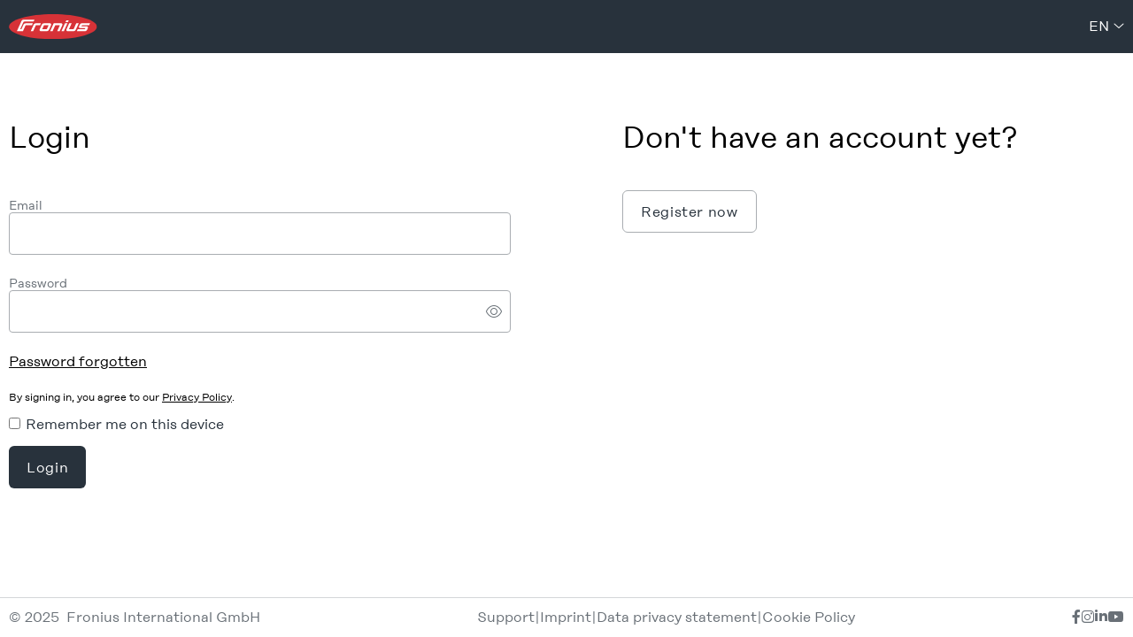

--- FILE ---
content_type: text/html;charset=UTF-8
request_url: https://login.fronius.com/authenticationendpoint/login.do?client_id=mf_o9iTAyKemNLQTa6Sp6HYonCIa&commonAuthCallerPath=https%3A%2F%2Flogin.fronius.com%2Foauth2%2Fauthorize&forceAuth=false&nonce=638564530275481312.Y2ExZGQyODYtMWZhOC00NWE4LWEzM2YtY2U5MzkwZTVmMDljZmU4Mjc1NWUtZGZjYy00Mjk2LWI5YmYtNWE2ODA0Mjg1Mzhi&passiveAuth=false&redirect_uri=https%3A%2F%2Fwww.solarweb.com%2FAccount%2FExternalLoginCallback&response_mode=form_post&response_type=code+id_token&scope=openid+profile+solarweb+solweb_browserid_f1f6b29a6cc1f79a0fea05b885aa33d0&state=OpenIdConnect.AuthenticationProperties%3DV7ptStb1YAz1a8KraDsXTjSzwqfxZLZJpUVYoCsubaohxC38qTjQLQvyEAu-VrUAgYyZYsl44AFpJqcmUNwXf_WVi4CbCk5e8p_mErQaPnkW3t4s0xymxK5hpJgZbO4XsetdKUKa48b_hGAns7OX0pNtac6-teK6WlX470SQEpB0rYxKH190MaZzyqQDD1aZSubduq70yjUgrGdB4OpNzlRgazWffn1xHkQSggUqUpy2bxi8SRPz2ALsuO8KV5KoinUIcP85J48J0etIZmL0mLNX6cMmQh6rjVOaW4RvrF_hZPG_LnOzsyLTacU8X1ehSMV6sMRdVxjkfL36kX9wLXc3_B4&tenantDomain=carbon.super&x-client-SKU=ID_NET461&x-client-ver=6.9.0.0&sessionDataKey=5c27b944-4128-4a37-a545-b93beded30f0&relyingParty=mf_o9iTAyKemNLQTa6Sp6HYonCIa&type=oidc&sp=Solar.web+-+Portals&isSaaSApp=false&authenticators=SAMLSSOAuthenticator%3AFronius+Login%3BFroniusBasicAuthenticator%3ALOCAL
body_size: 5423
content:



































































<!doctype html>
<html lang="en">
<head>
    <!-- header -->
    








































<meta http-equiv="X-UA-Compatible" content="IE=edge">
<meta charset="utf-8">
<meta name="viewport" content="width=device-width, initial-scale=1.0">
<title>Login or Sign up to Fronius
</title>

<!-- Fronius Styling -->
<link async="true" href="css/authentication-header-fronius.min.css" rel="stylesheet">
<link async="true" href="css/icons-fronius.min.css" rel="stylesheet">
<link async="true" rel="icon" href="images/favicon.svg" type="image/x-icon"/>

<!-- fronius js -->
<script src="js/authentication-header-fronius.min.js"></script>
<script type="module" src="js/friendlycaptcha-site.min.js" async defer></script>
<script nomodule src="js/friendlycaptcha-site.compat.min.js" async defer></script>


<header>

    <div class="dark fronius-header">
        <div class="fronius-logo-1">
            <a href="http://www.fronius.com" class="img">
                <img class="logo" alt="Fronius International GmbH"
                     src="libs/themes/default/assets/images/logo-fronius.svg">

            </a>
        </div>

        

        <div class="employee-lang">
            <div class="employee-lang_1">
                <ul>
                    
                </ul>
            </div>
            <div class="employee-lang_2">
                <ul class="language-dropdown">
                    <li>
                        <a id="selectedLang" class="dropbtn" href="#" data-toggle="dropdown" aria-haspopup="true" aria-expanded="false">
                            en
                        </a>
                        <div class="language-switcher-arrow-down">
                            <span class="fs-angle-down dropdown-toggle"></span>
                        </div>
                        <ul id="languages" class="dropdown-content">
                            
                            <li class="language-switcher">
                                <a class="language-switcher-link dropdown-item" role="tab"
                                   href='https://login.fronius.com:443/authenticationendpoint/login.do?client_id=mf_o9iTAyKemNLQTa6Sp6HYonCIa&amp;commonAuthCallerPath=https%3A%2F%2Flogin.fronius.com%2Foauth2%2Fauthorize&amp;forceAuth=false&amp;nonce=638564530275481312.Y2ExZGQyODYtMWZhOC00NWE4LWEzM2YtY2U5MzkwZTVmMDljZmU4Mjc1NWUtZGZjYy00Mjk2LWI5YmYtNWE2ODA0Mjg1Mzhi&amp;passiveAuth=false&amp;redirect_uri=https%3A%2F%2Fwww.solarweb.com%2FAccount%2FExternalLoginCallback&amp;response_mode=form_post&amp;response_type=code+id_token&amp;scope=openid+profile+solarweb+solweb_browserid_f1f6b29a6cc1f79a0fea05b885aa33d0&amp;state=OpenIdConnect.AuthenticationProperties%[base64]&amp;tenantDomain=carbon.super&amp;x-client-SKU=ID_NET461&amp;x-client-ver=6.9.0.0&amp;sessionDataKey=5c27b944-4128-4a37-a545-b93beded30f0&amp;relyingParty=mf_o9iTAyKemNLQTa6Sp6HYonCIa&amp;type=oidc&amp;sp=Solar.web+-+Portals&amp;isSaaSApp=false&amp;authenticators=SAMLSSOAuthenticator%3AFronius+Login%3BFroniusBasicAuthenticator%3ALOCAL&amp;lang=bs'>
                                    Bosanski
                                </a>
                            </li>
                            
                            <li class="language-switcher">
                                <a class="language-switcher-link dropdown-item" role="tab"
                                   href='https://login.fronius.com:443/authenticationendpoint/login.do?client_id=mf_o9iTAyKemNLQTa6Sp6HYonCIa&amp;commonAuthCallerPath=https%3A%2F%2Flogin.fronius.com%2Foauth2%2Fauthorize&amp;forceAuth=false&amp;nonce=638564530275481312.Y2ExZGQyODYtMWZhOC00NWE4LWEzM2YtY2U5MzkwZTVmMDljZmU4Mjc1NWUtZGZjYy00Mjk2LWI5YmYtNWE2ODA0Mjg1Mzhi&amp;passiveAuth=false&amp;redirect_uri=https%3A%2F%2Fwww.solarweb.com%2FAccount%2FExternalLoginCallback&amp;response_mode=form_post&amp;response_type=code+id_token&amp;scope=openid+profile+solarweb+solweb_browserid_f1f6b29a6cc1f79a0fea05b885aa33d0&amp;state=OpenIdConnect.AuthenticationProperties%[base64]&amp;tenantDomain=carbon.super&amp;x-client-SKU=ID_NET461&amp;x-client-ver=6.9.0.0&amp;sessionDataKey=5c27b944-4128-4a37-a545-b93beded30f0&amp;relyingParty=mf_o9iTAyKemNLQTa6Sp6HYonCIa&amp;type=oidc&amp;sp=Solar.web+-+Portals&amp;isSaaSApp=false&amp;authenticators=SAMLSSOAuthenticator%3AFronius+Login%3BFroniusBasicAuthenticator%3ALOCAL&amp;lang=da'>
                                    Dansk
                                </a>
                            </li>
                            
                            <li class="language-switcher">
                                <a class="language-switcher-link dropdown-item" role="tab"
                                   href='https://login.fronius.com:443/authenticationendpoint/login.do?client_id=mf_o9iTAyKemNLQTa6Sp6HYonCIa&amp;commonAuthCallerPath=https%3A%2F%2Flogin.fronius.com%2Foauth2%2Fauthorize&amp;forceAuth=false&amp;nonce=638564530275481312.Y2ExZGQyODYtMWZhOC00NWE4LWEzM2YtY2U5MzkwZTVmMDljZmU4Mjc1NWUtZGZjYy00Mjk2LWI5YmYtNWE2ODA0Mjg1Mzhi&amp;passiveAuth=false&amp;redirect_uri=https%3A%2F%2Fwww.solarweb.com%2FAccount%2FExternalLoginCallback&amp;response_mode=form_post&amp;response_type=code+id_token&amp;scope=openid+profile+solarweb+solweb_browserid_f1f6b29a6cc1f79a0fea05b885aa33d0&amp;state=OpenIdConnect.AuthenticationProperties%[base64]&amp;tenantDomain=carbon.super&amp;x-client-SKU=ID_NET461&amp;x-client-ver=6.9.0.0&amp;sessionDataKey=5c27b944-4128-4a37-a545-b93beded30f0&amp;relyingParty=mf_o9iTAyKemNLQTa6Sp6HYonCIa&amp;type=oidc&amp;sp=Solar.web+-+Portals&amp;isSaaSApp=false&amp;authenticators=SAMLSSOAuthenticator%3AFronius+Login%3BFroniusBasicAuthenticator%3ALOCAL&amp;lang=de'>
                                    Deutsch
                                </a>
                            </li>
                            
                            <li class="language-switcher">
                                <a class="language-switcher-link dropdown-item" role="tab"
                                   href='https://login.fronius.com:443/authenticationendpoint/login.do?client_id=mf_o9iTAyKemNLQTa6Sp6HYonCIa&amp;commonAuthCallerPath=https%3A%2F%2Flogin.fronius.com%2Foauth2%2Fauthorize&amp;forceAuth=false&amp;nonce=638564530275481312.Y2ExZGQyODYtMWZhOC00NWE4LWEzM2YtY2U5MzkwZTVmMDljZmU4Mjc1NWUtZGZjYy00Mjk2LWI5YmYtNWE2ODA0Mjg1Mzhi&amp;passiveAuth=false&amp;redirect_uri=https%3A%2F%2Fwww.solarweb.com%2FAccount%2FExternalLoginCallback&amp;response_mode=form_post&amp;response_type=code+id_token&amp;scope=openid+profile+solarweb+solweb_browserid_f1f6b29a6cc1f79a0fea05b885aa33d0&amp;state=OpenIdConnect.AuthenticationProperties%[base64]&amp;tenantDomain=carbon.super&amp;x-client-SKU=ID_NET461&amp;x-client-ver=6.9.0.0&amp;sessionDataKey=5c27b944-4128-4a37-a545-b93beded30f0&amp;relyingParty=mf_o9iTAyKemNLQTa6Sp6HYonCIa&amp;type=oidc&amp;sp=Solar.web+-+Portals&amp;isSaaSApp=false&amp;authenticators=SAMLSSOAuthenticator%3AFronius+Login%3BFroniusBasicAuthenticator%3ALOCAL&amp;lang=et'>
                                    Eesti keel
                                </a>
                            </li>
                            
                            <li class="language-switcher">
                                <a class="language-switcher-link dropdown-item" role="tab"
                                   href='https://login.fronius.com:443/authenticationendpoint/login.do?client_id=mf_o9iTAyKemNLQTa6Sp6HYonCIa&amp;commonAuthCallerPath=https%3A%2F%2Flogin.fronius.com%2Foauth2%2Fauthorize&amp;forceAuth=false&amp;nonce=638564530275481312.Y2ExZGQyODYtMWZhOC00NWE4LWEzM2YtY2U5MzkwZTVmMDljZmU4Mjc1NWUtZGZjYy00Mjk2LWI5YmYtNWE2ODA0Mjg1Mzhi&amp;passiveAuth=false&amp;redirect_uri=https%3A%2F%2Fwww.solarweb.com%2FAccount%2FExternalLoginCallback&amp;response_mode=form_post&amp;response_type=code+id_token&amp;scope=openid+profile+solarweb+solweb_browserid_f1f6b29a6cc1f79a0fea05b885aa33d0&amp;state=OpenIdConnect.AuthenticationProperties%[base64]&amp;tenantDomain=carbon.super&amp;x-client-SKU=ID_NET461&amp;x-client-ver=6.9.0.0&amp;sessionDataKey=5c27b944-4128-4a37-a545-b93beded30f0&amp;relyingParty=mf_o9iTAyKemNLQTa6Sp6HYonCIa&amp;type=oidc&amp;sp=Solar.web+-+Portals&amp;isSaaSApp=false&amp;authenticators=SAMLSSOAuthenticator%3AFronius+Login%3BFroniusBasicAuthenticator%3ALOCAL&amp;lang=en'>
                                    English
                                </a>
                            </li>
                            
                            <li class="language-switcher">
                                <a class="language-switcher-link dropdown-item" role="tab"
                                   href='https://login.fronius.com:443/authenticationendpoint/login.do?client_id=mf_o9iTAyKemNLQTa6Sp6HYonCIa&amp;commonAuthCallerPath=https%3A%2F%2Flogin.fronius.com%2Foauth2%2Fauthorize&amp;forceAuth=false&amp;nonce=638564530275481312.Y2ExZGQyODYtMWZhOC00NWE4LWEzM2YtY2U5MzkwZTVmMDljZmU4Mjc1NWUtZGZjYy00Mjk2LWI5YmYtNWE2ODA0Mjg1Mzhi&amp;passiveAuth=false&amp;redirect_uri=https%3A%2F%2Fwww.solarweb.com%2FAccount%2FExternalLoginCallback&amp;response_mode=form_post&amp;response_type=code+id_token&amp;scope=openid+profile+solarweb+solweb_browserid_f1f6b29a6cc1f79a0fea05b885aa33d0&amp;state=OpenIdConnect.AuthenticationProperties%[base64]&amp;tenantDomain=carbon.super&amp;x-client-SKU=ID_NET461&amp;x-client-ver=6.9.0.0&amp;sessionDataKey=5c27b944-4128-4a37-a545-b93beded30f0&amp;relyingParty=mf_o9iTAyKemNLQTa6Sp6HYonCIa&amp;type=oidc&amp;sp=Solar.web+-+Portals&amp;isSaaSApp=false&amp;authenticators=SAMLSSOAuthenticator%3AFronius+Login%3BFroniusBasicAuthenticator%3ALOCAL&amp;lang=es'>
                                    Español
                                </a>
                            </li>
                            
                            <li class="language-switcher">
                                <a class="language-switcher-link dropdown-item" role="tab"
                                   href='https://login.fronius.com:443/authenticationendpoint/login.do?client_id=mf_o9iTAyKemNLQTa6Sp6HYonCIa&amp;commonAuthCallerPath=https%3A%2F%2Flogin.fronius.com%2Foauth2%2Fauthorize&amp;forceAuth=false&amp;nonce=638564530275481312.Y2ExZGQyODYtMWZhOC00NWE4LWEzM2YtY2U5MzkwZTVmMDljZmU4Mjc1NWUtZGZjYy00Mjk2LWI5YmYtNWE2ODA0Mjg1Mzhi&amp;passiveAuth=false&amp;redirect_uri=https%3A%2F%2Fwww.solarweb.com%2FAccount%2FExternalLoginCallback&amp;response_mode=form_post&amp;response_type=code+id_token&amp;scope=openid+profile+solarweb+solweb_browserid_f1f6b29a6cc1f79a0fea05b885aa33d0&amp;state=OpenIdConnect.AuthenticationProperties%[base64]&amp;tenantDomain=carbon.super&amp;x-client-SKU=ID_NET461&amp;x-client-ver=6.9.0.0&amp;sessionDataKey=5c27b944-4128-4a37-a545-b93beded30f0&amp;relyingParty=mf_o9iTAyKemNLQTa6Sp6HYonCIa&amp;type=oidc&amp;sp=Solar.web+-+Portals&amp;isSaaSApp=false&amp;authenticators=SAMLSSOAuthenticator%3AFronius+Login%3BFroniusBasicAuthenticator%3ALOCAL&amp;lang=fr'>
                                    Français
                                </a>
                            </li>
                            
                            <li class="language-switcher">
                                <a class="language-switcher-link dropdown-item" role="tab"
                                   href='https://login.fronius.com:443/authenticationendpoint/login.do?client_id=mf_o9iTAyKemNLQTa6Sp6HYonCIa&amp;commonAuthCallerPath=https%3A%2F%2Flogin.fronius.com%2Foauth2%2Fauthorize&amp;forceAuth=false&amp;nonce=638564530275481312.Y2ExZGQyODYtMWZhOC00NWE4LWEzM2YtY2U5MzkwZTVmMDljZmU4Mjc1NWUtZGZjYy00Mjk2LWI5YmYtNWE2ODA0Mjg1Mzhi&amp;passiveAuth=false&amp;redirect_uri=https%3A%2F%2Fwww.solarweb.com%2FAccount%2FExternalLoginCallback&amp;response_mode=form_post&amp;response_type=code+id_token&amp;scope=openid+profile+solarweb+solweb_browserid_f1f6b29a6cc1f79a0fea05b885aa33d0&amp;state=OpenIdConnect.AuthenticationProperties%[base64]&amp;tenantDomain=carbon.super&amp;x-client-SKU=ID_NET461&amp;x-client-ver=6.9.0.0&amp;sessionDataKey=5c27b944-4128-4a37-a545-b93beded30f0&amp;relyingParty=mf_o9iTAyKemNLQTa6Sp6HYonCIa&amp;type=oidc&amp;sp=Solar.web+-+Portals&amp;isSaaSApp=false&amp;authenticators=SAMLSSOAuthenticator%3AFronius+Login%3BFroniusBasicAuthenticator%3ALOCAL&amp;lang=hr'>
                                    Hrvatski
                                </a>
                            </li>
                            
                            <li class="language-switcher">
                                <a class="language-switcher-link dropdown-item" role="tab"
                                   href='https://login.fronius.com:443/authenticationendpoint/login.do?client_id=mf_o9iTAyKemNLQTa6Sp6HYonCIa&amp;commonAuthCallerPath=https%3A%2F%2Flogin.fronius.com%2Foauth2%2Fauthorize&amp;forceAuth=false&amp;nonce=638564530275481312.Y2ExZGQyODYtMWZhOC00NWE4LWEzM2YtY2U5MzkwZTVmMDljZmU4Mjc1NWUtZGZjYy00Mjk2LWI5YmYtNWE2ODA0Mjg1Mzhi&amp;passiveAuth=false&amp;redirect_uri=https%3A%2F%2Fwww.solarweb.com%2FAccount%2FExternalLoginCallback&amp;response_mode=form_post&amp;response_type=code+id_token&amp;scope=openid+profile+solarweb+solweb_browserid_f1f6b29a6cc1f79a0fea05b885aa33d0&amp;state=OpenIdConnect.AuthenticationProperties%[base64]&amp;tenantDomain=carbon.super&amp;x-client-SKU=ID_NET461&amp;x-client-ver=6.9.0.0&amp;sessionDataKey=5c27b944-4128-4a37-a545-b93beded30f0&amp;relyingParty=mf_o9iTAyKemNLQTa6Sp6HYonCIa&amp;type=oidc&amp;sp=Solar.web+-+Portals&amp;isSaaSApp=false&amp;authenticators=SAMLSSOAuthenticator%3AFronius+Login%3BFroniusBasicAuthenticator%3ALOCAL&amp;lang=it'>
                                    Italiano
                                </a>
                            </li>
                            
                            <li class="language-switcher">
                                <a class="language-switcher-link dropdown-item" role="tab"
                                   href='https://login.fronius.com:443/authenticationendpoint/login.do?client_id=mf_o9iTAyKemNLQTa6Sp6HYonCIa&amp;commonAuthCallerPath=https%3A%2F%2Flogin.fronius.com%2Foauth2%2Fauthorize&amp;forceAuth=false&amp;nonce=638564530275481312.Y2ExZGQyODYtMWZhOC00NWE4LWEzM2YtY2U5MzkwZTVmMDljZmU4Mjc1NWUtZGZjYy00Mjk2LWI5YmYtNWE2ODA0Mjg1Mzhi&amp;passiveAuth=false&amp;redirect_uri=https%3A%2F%2Fwww.solarweb.com%2FAccount%2FExternalLoginCallback&amp;response_mode=form_post&amp;response_type=code+id_token&amp;scope=openid+profile+solarweb+solweb_browserid_f1f6b29a6cc1f79a0fea05b885aa33d0&amp;state=OpenIdConnect.AuthenticationProperties%[base64]&amp;tenantDomain=carbon.super&amp;x-client-SKU=ID_NET461&amp;x-client-ver=6.9.0.0&amp;sessionDataKey=5c27b944-4128-4a37-a545-b93beded30f0&amp;relyingParty=mf_o9iTAyKemNLQTa6Sp6HYonCIa&amp;type=oidc&amp;sp=Solar.web+-+Portals&amp;isSaaSApp=false&amp;authenticators=SAMLSSOAuthenticator%3AFronius+Login%3BFroniusBasicAuthenticator%3ALOCAL&amp;lang=lv'>
                                    Latvių
                                </a>
                            </li>
                            
                            <li class="language-switcher">
                                <a class="language-switcher-link dropdown-item" role="tab"
                                   href='https://login.fronius.com:443/authenticationendpoint/login.do?client_id=mf_o9iTAyKemNLQTa6Sp6HYonCIa&amp;commonAuthCallerPath=https%3A%2F%2Flogin.fronius.com%2Foauth2%2Fauthorize&amp;forceAuth=false&amp;nonce=638564530275481312.Y2ExZGQyODYtMWZhOC00NWE4LWEzM2YtY2U5MzkwZTVmMDljZmU4Mjc1NWUtZGZjYy00Mjk2LWI5YmYtNWE2ODA0Mjg1Mzhi&amp;passiveAuth=false&amp;redirect_uri=https%3A%2F%2Fwww.solarweb.com%2FAccount%2FExternalLoginCallback&amp;response_mode=form_post&amp;response_type=code+id_token&amp;scope=openid+profile+solarweb+solweb_browserid_f1f6b29a6cc1f79a0fea05b885aa33d0&amp;state=OpenIdConnect.AuthenticationProperties%[base64]&amp;tenantDomain=carbon.super&amp;x-client-SKU=ID_NET461&amp;x-client-ver=6.9.0.0&amp;sessionDataKey=5c27b944-4128-4a37-a545-b93beded30f0&amp;relyingParty=mf_o9iTAyKemNLQTa6Sp6HYonCIa&amp;type=oidc&amp;sp=Solar.web+-+Portals&amp;isSaaSApp=false&amp;authenticators=SAMLSSOAuthenticator%3AFronius+Login%3BFroniusBasicAuthenticator%3ALOCAL&amp;lang=lt'>
                                    Lietuviešu
                                </a>
                            </li>
                            
                            <li class="language-switcher">
                                <a class="language-switcher-link dropdown-item" role="tab"
                                   href='https://login.fronius.com:443/authenticationendpoint/login.do?client_id=mf_o9iTAyKemNLQTa6Sp6HYonCIa&amp;commonAuthCallerPath=https%3A%2F%2Flogin.fronius.com%2Foauth2%2Fauthorize&amp;forceAuth=false&amp;nonce=638564530275481312.Y2ExZGQyODYtMWZhOC00NWE4LWEzM2YtY2U5MzkwZTVmMDljZmU4Mjc1NWUtZGZjYy00Mjk2LWI5YmYtNWE2ODA0Mjg1Mzhi&amp;passiveAuth=false&amp;redirect_uri=https%3A%2F%2Fwww.solarweb.com%2FAccount%2FExternalLoginCallback&amp;response_mode=form_post&amp;response_type=code+id_token&amp;scope=openid+profile+solarweb+solweb_browserid_f1f6b29a6cc1f79a0fea05b885aa33d0&amp;state=OpenIdConnect.AuthenticationProperties%[base64]&amp;tenantDomain=carbon.super&amp;x-client-SKU=ID_NET461&amp;x-client-ver=6.9.0.0&amp;sessionDataKey=5c27b944-4128-4a37-a545-b93beded30f0&amp;relyingParty=mf_o9iTAyKemNLQTa6Sp6HYonCIa&amp;type=oidc&amp;sp=Solar.web+-+Portals&amp;isSaaSApp=false&amp;authenticators=SAMLSSOAuthenticator%3AFronius+Login%3BFroniusBasicAuthenticator%3ALOCAL&amp;lang=hu'>
                                    Magyar
                                </a>
                            </li>
                            
                            <li class="language-switcher">
                                <a class="language-switcher-link dropdown-item" role="tab"
                                   href='https://login.fronius.com:443/authenticationendpoint/login.do?client_id=mf_o9iTAyKemNLQTa6Sp6HYonCIa&amp;commonAuthCallerPath=https%3A%2F%2Flogin.fronius.com%2Foauth2%2Fauthorize&amp;forceAuth=false&amp;nonce=638564530275481312.Y2ExZGQyODYtMWZhOC00NWE4LWEzM2YtY2U5MzkwZTVmMDljZmU4Mjc1NWUtZGZjYy00Mjk2LWI5YmYtNWE2ODA0Mjg1Mzhi&amp;passiveAuth=false&amp;redirect_uri=https%3A%2F%2Fwww.solarweb.com%2FAccount%2FExternalLoginCallback&amp;response_mode=form_post&amp;response_type=code+id_token&amp;scope=openid+profile+solarweb+solweb_browserid_f1f6b29a6cc1f79a0fea05b885aa33d0&amp;state=OpenIdConnect.AuthenticationProperties%[base64]&amp;tenantDomain=carbon.super&amp;x-client-SKU=ID_NET461&amp;x-client-ver=6.9.0.0&amp;sessionDataKey=5c27b944-4128-4a37-a545-b93beded30f0&amp;relyingParty=mf_o9iTAyKemNLQTa6Sp6HYonCIa&amp;type=oidc&amp;sp=Solar.web+-+Portals&amp;isSaaSApp=false&amp;authenticators=SAMLSSOAuthenticator%3AFronius+Login%3BFroniusBasicAuthenticator%3ALOCAL&amp;lang=nl'>
                                    Nederlands
                                </a>
                            </li>
                            
                            <li class="language-switcher">
                                <a class="language-switcher-link dropdown-item" role="tab"
                                   href='https://login.fronius.com:443/authenticationendpoint/login.do?client_id=mf_o9iTAyKemNLQTa6Sp6HYonCIa&amp;commonAuthCallerPath=https%3A%2F%2Flogin.fronius.com%2Foauth2%2Fauthorize&amp;forceAuth=false&amp;nonce=638564530275481312.Y2ExZGQyODYtMWZhOC00NWE4LWEzM2YtY2U5MzkwZTVmMDljZmU4Mjc1NWUtZGZjYy00Mjk2LWI5YmYtNWE2ODA0Mjg1Mzhi&amp;passiveAuth=false&amp;redirect_uri=https%3A%2F%2Fwww.solarweb.com%2FAccount%2FExternalLoginCallback&amp;response_mode=form_post&amp;response_type=code+id_token&amp;scope=openid+profile+solarweb+solweb_browserid_f1f6b29a6cc1f79a0fea05b885aa33d0&amp;state=OpenIdConnect.AuthenticationProperties%[base64]&amp;tenantDomain=carbon.super&amp;x-client-SKU=ID_NET461&amp;x-client-ver=6.9.0.0&amp;sessionDataKey=5c27b944-4128-4a37-a545-b93beded30f0&amp;relyingParty=mf_o9iTAyKemNLQTa6Sp6HYonCIa&amp;type=oidc&amp;sp=Solar.web+-+Portals&amp;isSaaSApp=false&amp;authenticators=SAMLSSOAuthenticator%3AFronius+Login%3BFroniusBasicAuthenticator%3ALOCAL&amp;lang=no'>
                                    Norsk
                                </a>
                            </li>
                            
                            <li class="language-switcher">
                                <a class="language-switcher-link dropdown-item" role="tab"
                                   href='https://login.fronius.com:443/authenticationendpoint/login.do?client_id=mf_o9iTAyKemNLQTa6Sp6HYonCIa&amp;commonAuthCallerPath=https%3A%2F%2Flogin.fronius.com%2Foauth2%2Fauthorize&amp;forceAuth=false&amp;nonce=638564530275481312.Y2ExZGQyODYtMWZhOC00NWE4LWEzM2YtY2U5MzkwZTVmMDljZmU4Mjc1NWUtZGZjYy00Mjk2LWI5YmYtNWE2ODA0Mjg1Mzhi&amp;passiveAuth=false&amp;redirect_uri=https%3A%2F%2Fwww.solarweb.com%2FAccount%2FExternalLoginCallback&amp;response_mode=form_post&amp;response_type=code+id_token&amp;scope=openid+profile+solarweb+solweb_browserid_f1f6b29a6cc1f79a0fea05b885aa33d0&amp;state=OpenIdConnect.AuthenticationProperties%[base64]&amp;tenantDomain=carbon.super&amp;x-client-SKU=ID_NET461&amp;x-client-ver=6.9.0.0&amp;sessionDataKey=5c27b944-4128-4a37-a545-b93beded30f0&amp;relyingParty=mf_o9iTAyKemNLQTa6Sp6HYonCIa&amp;type=oidc&amp;sp=Solar.web+-+Portals&amp;isSaaSApp=false&amp;authenticators=SAMLSSOAuthenticator%3AFronius+Login%3BFroniusBasicAuthenticator%3ALOCAL&amp;lang=pl'>
                                    Polski
                                </a>
                            </li>
                            
                            <li class="language-switcher">
                                <a class="language-switcher-link dropdown-item" role="tab"
                                   href='https://login.fronius.com:443/authenticationendpoint/login.do?client_id=mf_o9iTAyKemNLQTa6Sp6HYonCIa&amp;commonAuthCallerPath=https%3A%2F%2Flogin.fronius.com%2Foauth2%2Fauthorize&amp;forceAuth=false&amp;nonce=638564530275481312.Y2ExZGQyODYtMWZhOC00NWE4LWEzM2YtY2U5MzkwZTVmMDljZmU4Mjc1NWUtZGZjYy00Mjk2LWI5YmYtNWE2ODA0Mjg1Mzhi&amp;passiveAuth=false&amp;redirect_uri=https%3A%2F%2Fwww.solarweb.com%2FAccount%2FExternalLoginCallback&amp;response_mode=form_post&amp;response_type=code+id_token&amp;scope=openid+profile+solarweb+solweb_browserid_f1f6b29a6cc1f79a0fea05b885aa33d0&amp;state=OpenIdConnect.AuthenticationProperties%[base64]&amp;tenantDomain=carbon.super&amp;x-client-SKU=ID_NET461&amp;x-client-ver=6.9.0.0&amp;sessionDataKey=5c27b944-4128-4a37-a545-b93beded30f0&amp;relyingParty=mf_o9iTAyKemNLQTa6Sp6HYonCIa&amp;type=oidc&amp;sp=Solar.web+-+Portals&amp;isSaaSApp=false&amp;authenticators=SAMLSSOAuthenticator%3AFronius+Login%3BFroniusBasicAuthenticator%3ALOCAL&amp;lang=pt'>
                                    Português
                                </a>
                            </li>
                            
                            <li class="language-switcher">
                                <a class="language-switcher-link dropdown-item" role="tab"
                                   href='https://login.fronius.com:443/authenticationendpoint/login.do?client_id=mf_o9iTAyKemNLQTa6Sp6HYonCIa&amp;commonAuthCallerPath=https%3A%2F%2Flogin.fronius.com%2Foauth2%2Fauthorize&amp;forceAuth=false&amp;nonce=638564530275481312.Y2ExZGQyODYtMWZhOC00NWE4LWEzM2YtY2U5MzkwZTVmMDljZmU4Mjc1NWUtZGZjYy00Mjk2LWI5YmYtNWE2ODA0Mjg1Mzhi&amp;passiveAuth=false&amp;redirect_uri=https%3A%2F%2Fwww.solarweb.com%2FAccount%2FExternalLoginCallback&amp;response_mode=form_post&amp;response_type=code+id_token&amp;scope=openid+profile+solarweb+solweb_browserid_f1f6b29a6cc1f79a0fea05b885aa33d0&amp;state=OpenIdConnect.AuthenticationProperties%[base64]&amp;tenantDomain=carbon.super&amp;x-client-SKU=ID_NET461&amp;x-client-ver=6.9.0.0&amp;sessionDataKey=5c27b944-4128-4a37-a545-b93beded30f0&amp;relyingParty=mf_o9iTAyKemNLQTa6Sp6HYonCIa&amp;type=oidc&amp;sp=Solar.web+-+Portals&amp;isSaaSApp=false&amp;authenticators=SAMLSSOAuthenticator%3AFronius+Login%3BFroniusBasicAuthenticator%3ALOCAL&amp;lang=ro'>
                                    Română
                                </a>
                            </li>
                            
                            <li class="language-switcher">
                                <a class="language-switcher-link dropdown-item" role="tab"
                                   href='https://login.fronius.com:443/authenticationendpoint/login.do?client_id=mf_o9iTAyKemNLQTa6Sp6HYonCIa&amp;commonAuthCallerPath=https%3A%2F%2Flogin.fronius.com%2Foauth2%2Fauthorize&amp;forceAuth=false&amp;nonce=638564530275481312.Y2ExZGQyODYtMWZhOC00NWE4LWEzM2YtY2U5MzkwZTVmMDljZmU4Mjc1NWUtZGZjYy00Mjk2LWI5YmYtNWE2ODA0Mjg1Mzhi&amp;passiveAuth=false&amp;redirect_uri=https%3A%2F%2Fwww.solarweb.com%2FAccount%2FExternalLoginCallback&amp;response_mode=form_post&amp;response_type=code+id_token&amp;scope=openid+profile+solarweb+solweb_browserid_f1f6b29a6cc1f79a0fea05b885aa33d0&amp;state=OpenIdConnect.AuthenticationProperties%[base64]&amp;tenantDomain=carbon.super&amp;x-client-SKU=ID_NET461&amp;x-client-ver=6.9.0.0&amp;sessionDataKey=5c27b944-4128-4a37-a545-b93beded30f0&amp;relyingParty=mf_o9iTAyKemNLQTa6Sp6HYonCIa&amp;type=oidc&amp;sp=Solar.web+-+Portals&amp;isSaaSApp=false&amp;authenticators=SAMLSSOAuthenticator%3AFronius+Login%3BFroniusBasicAuthenticator%3ALOCAL&amp;lang=sk'>
                                    Slovenský
                                </a>
                            </li>
                            
                            <li class="language-switcher">
                                <a class="language-switcher-link dropdown-item" role="tab"
                                   href='https://login.fronius.com:443/authenticationendpoint/login.do?client_id=mf_o9iTAyKemNLQTa6Sp6HYonCIa&amp;commonAuthCallerPath=https%3A%2F%2Flogin.fronius.com%2Foauth2%2Fauthorize&amp;forceAuth=false&amp;nonce=638564530275481312.Y2ExZGQyODYtMWZhOC00NWE4LWEzM2YtY2U5MzkwZTVmMDljZmU4Mjc1NWUtZGZjYy00Mjk2LWI5YmYtNWE2ODA0Mjg1Mzhi&amp;passiveAuth=false&amp;redirect_uri=https%3A%2F%2Fwww.solarweb.com%2FAccount%2FExternalLoginCallback&amp;response_mode=form_post&amp;response_type=code+id_token&amp;scope=openid+profile+solarweb+solweb_browserid_f1f6b29a6cc1f79a0fea05b885aa33d0&amp;state=OpenIdConnect.AuthenticationProperties%[base64]&amp;tenantDomain=carbon.super&amp;x-client-SKU=ID_NET461&amp;x-client-ver=6.9.0.0&amp;sessionDataKey=5c27b944-4128-4a37-a545-b93beded30f0&amp;relyingParty=mf_o9iTAyKemNLQTa6Sp6HYonCIa&amp;type=oidc&amp;sp=Solar.web+-+Portals&amp;isSaaSApp=false&amp;authenticators=SAMLSSOAuthenticator%3AFronius+Login%3BFroniusBasicAuthenticator%3ALOCAL&amp;lang=sl'>
                                    Slovenščina
                                </a>
                            </li>
                            
                            <li class="language-switcher">
                                <a class="language-switcher-link dropdown-item" role="tab"
                                   href='https://login.fronius.com:443/authenticationendpoint/login.do?client_id=mf_o9iTAyKemNLQTa6Sp6HYonCIa&amp;commonAuthCallerPath=https%3A%2F%2Flogin.fronius.com%2Foauth2%2Fauthorize&amp;forceAuth=false&amp;nonce=638564530275481312.Y2ExZGQyODYtMWZhOC00NWE4LWEzM2YtY2U5MzkwZTVmMDljZmU4Mjc1NWUtZGZjYy00Mjk2LWI5YmYtNWE2ODA0Mjg1Mzhi&amp;passiveAuth=false&amp;redirect_uri=https%3A%2F%2Fwww.solarweb.com%2FAccount%2FExternalLoginCallback&amp;response_mode=form_post&amp;response_type=code+id_token&amp;scope=openid+profile+solarweb+solweb_browserid_f1f6b29a6cc1f79a0fea05b885aa33d0&amp;state=OpenIdConnect.AuthenticationProperties%[base64]&amp;tenantDomain=carbon.super&amp;x-client-SKU=ID_NET461&amp;x-client-ver=6.9.0.0&amp;sessionDataKey=5c27b944-4128-4a37-a545-b93beded30f0&amp;relyingParty=mf_o9iTAyKemNLQTa6Sp6HYonCIa&amp;type=oidc&amp;sp=Solar.web+-+Portals&amp;isSaaSApp=false&amp;authenticators=SAMLSSOAuthenticator%3AFronius+Login%3BFroniusBasicAuthenticator%3ALOCAL&amp;lang=fi'>
                                    Suomi
                                </a>
                            </li>
                            
                            <li class="language-switcher">
                                <a class="language-switcher-link dropdown-item" role="tab"
                                   href='https://login.fronius.com:443/authenticationendpoint/login.do?client_id=mf_o9iTAyKemNLQTa6Sp6HYonCIa&amp;commonAuthCallerPath=https%3A%2F%2Flogin.fronius.com%2Foauth2%2Fauthorize&amp;forceAuth=false&amp;nonce=638564530275481312.Y2ExZGQyODYtMWZhOC00NWE4LWEzM2YtY2U5MzkwZTVmMDljZmU4Mjc1NWUtZGZjYy00Mjk2LWI5YmYtNWE2ODA0Mjg1Mzhi&amp;passiveAuth=false&amp;redirect_uri=https%3A%2F%2Fwww.solarweb.com%2FAccount%2FExternalLoginCallback&amp;response_mode=form_post&amp;response_type=code+id_token&amp;scope=openid+profile+solarweb+solweb_browserid_f1f6b29a6cc1f79a0fea05b885aa33d0&amp;state=OpenIdConnect.AuthenticationProperties%[base64]&amp;tenantDomain=carbon.super&amp;x-client-SKU=ID_NET461&amp;x-client-ver=6.9.0.0&amp;sessionDataKey=5c27b944-4128-4a37-a545-b93beded30f0&amp;relyingParty=mf_o9iTAyKemNLQTa6Sp6HYonCIa&amp;type=oidc&amp;sp=Solar.web+-+Portals&amp;isSaaSApp=false&amp;authenticators=SAMLSSOAuthenticator%3AFronius+Login%3BFroniusBasicAuthenticator%3ALOCAL&amp;lang=sv'>
                                    Svenska
                                </a>
                            </li>
                            
                            <li class="language-switcher">
                                <a class="language-switcher-link dropdown-item" role="tab"
                                   href='https://login.fronius.com:443/authenticationendpoint/login.do?client_id=mf_o9iTAyKemNLQTa6Sp6HYonCIa&amp;commonAuthCallerPath=https%3A%2F%2Flogin.fronius.com%2Foauth2%2Fauthorize&amp;forceAuth=false&amp;nonce=638564530275481312.Y2ExZGQyODYtMWZhOC00NWE4LWEzM2YtY2U5MzkwZTVmMDljZmU4Mjc1NWUtZGZjYy00Mjk2LWI5YmYtNWE2ODA0Mjg1Mzhi&amp;passiveAuth=false&amp;redirect_uri=https%3A%2F%2Fwww.solarweb.com%2FAccount%2FExternalLoginCallback&amp;response_mode=form_post&amp;response_type=code+id_token&amp;scope=openid+profile+solarweb+solweb_browserid_f1f6b29a6cc1f79a0fea05b885aa33d0&amp;state=OpenIdConnect.AuthenticationProperties%[base64]&amp;tenantDomain=carbon.super&amp;x-client-SKU=ID_NET461&amp;x-client-ver=6.9.0.0&amp;sessionDataKey=5c27b944-4128-4a37-a545-b93beded30f0&amp;relyingParty=mf_o9iTAyKemNLQTa6Sp6HYonCIa&amp;type=oidc&amp;sp=Solar.web+-+Portals&amp;isSaaSApp=false&amp;authenticators=SAMLSSOAuthenticator%3AFronius+Login%3BFroniusBasicAuthenticator%3ALOCAL&amp;lang=vi'>
                                    Tiếng Việt
                                </a>
                            </li>
                            
                            <li class="language-switcher">
                                <a class="language-switcher-link dropdown-item" role="tab"
                                   href='https://login.fronius.com:443/authenticationendpoint/login.do?client_id=mf_o9iTAyKemNLQTa6Sp6HYonCIa&amp;commonAuthCallerPath=https%3A%2F%2Flogin.fronius.com%2Foauth2%2Fauthorize&amp;forceAuth=false&amp;nonce=638564530275481312.Y2ExZGQyODYtMWZhOC00NWE4LWEzM2YtY2U5MzkwZTVmMDljZmU4Mjc1NWUtZGZjYy00Mjk2LWI5YmYtNWE2ODA0Mjg1Mzhi&amp;passiveAuth=false&amp;redirect_uri=https%3A%2F%2Fwww.solarweb.com%2FAccount%2FExternalLoginCallback&amp;response_mode=form_post&amp;response_type=code+id_token&amp;scope=openid+profile+solarweb+solweb_browserid_f1f6b29a6cc1f79a0fea05b885aa33d0&amp;state=OpenIdConnect.AuthenticationProperties%[base64]&amp;tenantDomain=carbon.super&amp;x-client-SKU=ID_NET461&amp;x-client-ver=6.9.0.0&amp;sessionDataKey=5c27b944-4128-4a37-a545-b93beded30f0&amp;relyingParty=mf_o9iTAyKemNLQTa6Sp6HYonCIa&amp;type=oidc&amp;sp=Solar.web+-+Portals&amp;isSaaSApp=false&amp;authenticators=SAMLSSOAuthenticator%3AFronius+Login%3BFroniusBasicAuthenticator%3ALOCAL&amp;lang=tr'>
                                    Türkçe
                                </a>
                            </li>
                            
                            <li class="language-switcher">
                                <a class="language-switcher-link dropdown-item" role="tab"
                                   href='https://login.fronius.com:443/authenticationendpoint/login.do?client_id=mf_o9iTAyKemNLQTa6Sp6HYonCIa&amp;commonAuthCallerPath=https%3A%2F%2Flogin.fronius.com%2Foauth2%2Fauthorize&amp;forceAuth=false&amp;nonce=638564530275481312.Y2ExZGQyODYtMWZhOC00NWE4LWEzM2YtY2U5MzkwZTVmMDljZmU4Mjc1NWUtZGZjYy00Mjk2LWI5YmYtNWE2ODA0Mjg1Mzhi&amp;passiveAuth=false&amp;redirect_uri=https%3A%2F%2Fwww.solarweb.com%2FAccount%2FExternalLoginCallback&amp;response_mode=form_post&amp;response_type=code+id_token&amp;scope=openid+profile+solarweb+solweb_browserid_f1f6b29a6cc1f79a0fea05b885aa33d0&amp;state=OpenIdConnect.AuthenticationProperties%[base64]&amp;tenantDomain=carbon.super&amp;x-client-SKU=ID_NET461&amp;x-client-ver=6.9.0.0&amp;sessionDataKey=5c27b944-4128-4a37-a545-b93beded30f0&amp;relyingParty=mf_o9iTAyKemNLQTa6Sp6HYonCIa&amp;type=oidc&amp;sp=Solar.web+-+Portals&amp;isSaaSApp=false&amp;authenticators=SAMLSSOAuthenticator%3AFronius+Login%3BFroniusBasicAuthenticator%3ALOCAL&amp;lang=cs'>
                                    Čeština
                                </a>
                            </li>
                            
                            <li class="language-switcher">
                                <a class="language-switcher-link dropdown-item" role="tab"
                                   href='https://login.fronius.com:443/authenticationendpoint/login.do?client_id=mf_o9iTAyKemNLQTa6Sp6HYonCIa&amp;commonAuthCallerPath=https%3A%2F%2Flogin.fronius.com%2Foauth2%2Fauthorize&amp;forceAuth=false&amp;nonce=638564530275481312.Y2ExZGQyODYtMWZhOC00NWE4LWEzM2YtY2U5MzkwZTVmMDljZmU4Mjc1NWUtZGZjYy00Mjk2LWI5YmYtNWE2ODA0Mjg1Mzhi&amp;passiveAuth=false&amp;redirect_uri=https%3A%2F%2Fwww.solarweb.com%2FAccount%2FExternalLoginCallback&amp;response_mode=form_post&amp;response_type=code+id_token&amp;scope=openid+profile+solarweb+solweb_browserid_f1f6b29a6cc1f79a0fea05b885aa33d0&amp;state=OpenIdConnect.AuthenticationProperties%[base64]&amp;tenantDomain=carbon.super&amp;x-client-SKU=ID_NET461&amp;x-client-ver=6.9.0.0&amp;sessionDataKey=5c27b944-4128-4a37-a545-b93beded30f0&amp;relyingParty=mf_o9iTAyKemNLQTa6Sp6HYonCIa&amp;type=oidc&amp;sp=Solar.web+-+Portals&amp;isSaaSApp=false&amp;authenticators=SAMLSSOAuthenticator%3AFronius+Login%3BFroniusBasicAuthenticator%3ALOCAL&amp;lang=el'>
                                    Ελληνικά
                                </a>
                            </li>
                            
                            <li class="language-switcher">
                                <a class="language-switcher-link dropdown-item" role="tab"
                                   href='https://login.fronius.com:443/authenticationendpoint/login.do?client_id=mf_o9iTAyKemNLQTa6Sp6HYonCIa&amp;commonAuthCallerPath=https%3A%2F%2Flogin.fronius.com%2Foauth2%2Fauthorize&amp;forceAuth=false&amp;nonce=638564530275481312.Y2ExZGQyODYtMWZhOC00NWE4LWEzM2YtY2U5MzkwZTVmMDljZmU4Mjc1NWUtZGZjYy00Mjk2LWI5YmYtNWE2ODA0Mjg1Mzhi&amp;passiveAuth=false&amp;redirect_uri=https%3A%2F%2Fwww.solarweb.com%2FAccount%2FExternalLoginCallback&amp;response_mode=form_post&amp;response_type=code+id_token&amp;scope=openid+profile+solarweb+solweb_browserid_f1f6b29a6cc1f79a0fea05b885aa33d0&amp;state=OpenIdConnect.AuthenticationProperties%[base64]&amp;tenantDomain=carbon.super&amp;x-client-SKU=ID_NET461&amp;x-client-ver=6.9.0.0&amp;sessionDataKey=5c27b944-4128-4a37-a545-b93beded30f0&amp;relyingParty=mf_o9iTAyKemNLQTa6Sp6HYonCIa&amp;type=oidc&amp;sp=Solar.web+-+Portals&amp;isSaaSApp=false&amp;authenticators=SAMLSSOAuthenticator%3AFronius+Login%3BFroniusBasicAuthenticator%3ALOCAL&amp;lang=ru'>
                                    Русский
                                </a>
                            </li>
                            
                            <li class="language-switcher">
                                <a class="language-switcher-link dropdown-item" role="tab"
                                   href='https://login.fronius.com:443/authenticationendpoint/login.do?client_id=mf_o9iTAyKemNLQTa6Sp6HYonCIa&amp;commonAuthCallerPath=https%3A%2F%2Flogin.fronius.com%2Foauth2%2Fauthorize&amp;forceAuth=false&amp;nonce=638564530275481312.Y2ExZGQyODYtMWZhOC00NWE4LWEzM2YtY2U5MzkwZTVmMDljZmU4Mjc1NWUtZGZjYy00Mjk2LWI5YmYtNWE2ODA0Mjg1Mzhi&amp;passiveAuth=false&amp;redirect_uri=https%3A%2F%2Fwww.solarweb.com%2FAccount%2FExternalLoginCallback&amp;response_mode=form_post&amp;response_type=code+id_token&amp;scope=openid+profile+solarweb+solweb_browserid_f1f6b29a6cc1f79a0fea05b885aa33d0&amp;state=OpenIdConnect.AuthenticationProperties%[base64]&amp;tenantDomain=carbon.super&amp;x-client-SKU=ID_NET461&amp;x-client-ver=6.9.0.0&amp;sessionDataKey=5c27b944-4128-4a37-a545-b93beded30f0&amp;relyingParty=mf_o9iTAyKemNLQTa6Sp6HYonCIa&amp;type=oidc&amp;sp=Solar.web+-+Portals&amp;isSaaSApp=false&amp;authenticators=SAMLSSOAuthenticator%3AFronius+Login%3BFroniusBasicAuthenticator%3ALOCAL&amp;lang=sr'>
                                    Српски
                                </a>
                            </li>
                            
                            <li class="language-switcher">
                                <a class="language-switcher-link dropdown-item" role="tab"
                                   href='https://login.fronius.com:443/authenticationendpoint/login.do?client_id=mf_o9iTAyKemNLQTa6Sp6HYonCIa&amp;commonAuthCallerPath=https%3A%2F%2Flogin.fronius.com%2Foauth2%2Fauthorize&amp;forceAuth=false&amp;nonce=638564530275481312.Y2ExZGQyODYtMWZhOC00NWE4LWEzM2YtY2U5MzkwZTVmMDljZmU4Mjc1NWUtZGZjYy00Mjk2LWI5YmYtNWE2ODA0Mjg1Mzhi&amp;passiveAuth=false&amp;redirect_uri=https%3A%2F%2Fwww.solarweb.com%2FAccount%2FExternalLoginCallback&amp;response_mode=form_post&amp;response_type=code+id_token&amp;scope=openid+profile+solarweb+solweb_browserid_f1f6b29a6cc1f79a0fea05b885aa33d0&amp;state=OpenIdConnect.AuthenticationProperties%[base64]&amp;tenantDomain=carbon.super&amp;x-client-SKU=ID_NET461&amp;x-client-ver=6.9.0.0&amp;sessionDataKey=5c27b944-4128-4a37-a545-b93beded30f0&amp;relyingParty=mf_o9iTAyKemNLQTa6Sp6HYonCIa&amp;type=oidc&amp;sp=Solar.web+-+Portals&amp;isSaaSApp=false&amp;authenticators=SAMLSSOAuthenticator%3AFronius+Login%3BFroniusBasicAuthenticator%3ALOCAL&amp;lang=bg'>
                                    български
                                </a>
                            </li>
                            
                            <li class="language-switcher">
                                <a class="language-switcher-link dropdown-item" role="tab"
                                   href='https://login.fronius.com:443/authenticationendpoint/login.do?client_id=mf_o9iTAyKemNLQTa6Sp6HYonCIa&amp;commonAuthCallerPath=https%3A%2F%2Flogin.fronius.com%2Foauth2%2Fauthorize&amp;forceAuth=false&amp;nonce=638564530275481312.Y2ExZGQyODYtMWZhOC00NWE4LWEzM2YtY2U5MzkwZTVmMDljZmU4Mjc1NWUtZGZjYy00Mjk2LWI5YmYtNWE2ODA0Mjg1Mzhi&amp;passiveAuth=false&amp;redirect_uri=https%3A%2F%2Fwww.solarweb.com%2FAccount%2FExternalLoginCallback&amp;response_mode=form_post&amp;response_type=code+id_token&amp;scope=openid+profile+solarweb+solweb_browserid_f1f6b29a6cc1f79a0fea05b885aa33d0&amp;state=OpenIdConnect.AuthenticationProperties%[base64]&amp;tenantDomain=carbon.super&amp;x-client-SKU=ID_NET461&amp;x-client-ver=6.9.0.0&amp;sessionDataKey=5c27b944-4128-4a37-a545-b93beded30f0&amp;relyingParty=mf_o9iTAyKemNLQTa6Sp6HYonCIa&amp;type=oidc&amp;sp=Solar.web+-+Portals&amp;isSaaSApp=false&amp;authenticators=SAMLSSOAuthenticator%3AFronius+Login%3BFroniusBasicAuthenticator%3ALOCAL&amp;lang=uk'>
                                    українська
                                </a>
                            </li>
                            
                            <li class="language-switcher">
                                <a class="language-switcher-link dropdown-item" role="tab"
                                   href='https://login.fronius.com:443/authenticationendpoint/login.do?client_id=mf_o9iTAyKemNLQTa6Sp6HYonCIa&amp;commonAuthCallerPath=https%3A%2F%2Flogin.fronius.com%2Foauth2%2Fauthorize&amp;forceAuth=false&amp;nonce=638564530275481312.Y2ExZGQyODYtMWZhOC00NWE4LWEzM2YtY2U5MzkwZTVmMDljZmU4Mjc1NWUtZGZjYy00Mjk2LWI5YmYtNWE2ODA0Mjg1Mzhi&amp;passiveAuth=false&amp;redirect_uri=https%3A%2F%2Fwww.solarweb.com%2FAccount%2FExternalLoginCallback&amp;response_mode=form_post&amp;response_type=code+id_token&amp;scope=openid+profile+solarweb+solweb_browserid_f1f6b29a6cc1f79a0fea05b885aa33d0&amp;state=OpenIdConnect.AuthenticationProperties%[base64]&amp;tenantDomain=carbon.super&amp;x-client-SKU=ID_NET461&amp;x-client-ver=6.9.0.0&amp;sessionDataKey=5c27b944-4128-4a37-a545-b93beded30f0&amp;relyingParty=mf_o9iTAyKemNLQTa6Sp6HYonCIa&amp;type=oidc&amp;sp=Solar.web+-+Portals&amp;isSaaSApp=false&amp;authenticators=SAMLSSOAuthenticator%3AFronius+Login%3BFroniusBasicAuthenticator%3ALOCAL&amp;lang=he'>
                                    עִברִית
                                </a>
                            </li>
                            
                            <li class="language-switcher">
                                <a class="language-switcher-link dropdown-item" role="tab"
                                   href='https://login.fronius.com:443/authenticationendpoint/login.do?client_id=mf_o9iTAyKemNLQTa6Sp6HYonCIa&amp;commonAuthCallerPath=https%3A%2F%2Flogin.fronius.com%2Foauth2%2Fauthorize&amp;forceAuth=false&amp;nonce=638564530275481312.Y2ExZGQyODYtMWZhOC00NWE4LWEzM2YtY2U5MzkwZTVmMDljZmU4Mjc1NWUtZGZjYy00Mjk2LWI5YmYtNWE2ODA0Mjg1Mzhi&amp;passiveAuth=false&amp;redirect_uri=https%3A%2F%2Fwww.solarweb.com%2FAccount%2FExternalLoginCallback&amp;response_mode=form_post&amp;response_type=code+id_token&amp;scope=openid+profile+solarweb+solweb_browserid_f1f6b29a6cc1f79a0fea05b885aa33d0&amp;state=OpenIdConnect.AuthenticationProperties%[base64]&amp;tenantDomain=carbon.super&amp;x-client-SKU=ID_NET461&amp;x-client-ver=6.9.0.0&amp;sessionDataKey=5c27b944-4128-4a37-a545-b93beded30f0&amp;relyingParty=mf_o9iTAyKemNLQTa6Sp6HYonCIa&amp;type=oidc&amp;sp=Solar.web+-+Portals&amp;isSaaSApp=false&amp;authenticators=SAMLSSOAuthenticator%3AFronius+Login%3BFroniusBasicAuthenticator%3ALOCAL&amp;lang=ar'>
                                    عربي
                                </a>
                            </li>
                            
                            <li class="language-switcher">
                                <a class="language-switcher-link dropdown-item" role="tab"
                                   href='https://login.fronius.com:443/authenticationendpoint/login.do?client_id=mf_o9iTAyKemNLQTa6Sp6HYonCIa&amp;commonAuthCallerPath=https%3A%2F%2Flogin.fronius.com%2Foauth2%2Fauthorize&amp;forceAuth=false&amp;nonce=638564530275481312.Y2ExZGQyODYtMWZhOC00NWE4LWEzM2YtY2U5MzkwZTVmMDljZmU4Mjc1NWUtZGZjYy00Mjk2LWI5YmYtNWE2ODA0Mjg1Mzhi&amp;passiveAuth=false&amp;redirect_uri=https%3A%2F%2Fwww.solarweb.com%2FAccount%2FExternalLoginCallback&amp;response_mode=form_post&amp;response_type=code+id_token&amp;scope=openid+profile+solarweb+solweb_browserid_f1f6b29a6cc1f79a0fea05b885aa33d0&amp;state=OpenIdConnect.AuthenticationProperties%[base64]&amp;tenantDomain=carbon.super&amp;x-client-SKU=ID_NET461&amp;x-client-ver=6.9.0.0&amp;sessionDataKey=5c27b944-4128-4a37-a545-b93beded30f0&amp;relyingParty=mf_o9iTAyKemNLQTa6Sp6HYonCIa&amp;type=oidc&amp;sp=Solar.web+-+Portals&amp;isSaaSApp=false&amp;authenticators=SAMLSSOAuthenticator%3AFronius+Login%3BFroniusBasicAuthenticator%3ALOCAL&amp;lang=hi'>
                                    हिंदू
                                </a>
                            </li>
                            
                            <li class="language-switcher">
                                <a class="language-switcher-link dropdown-item" role="tab"
                                   href='https://login.fronius.com:443/authenticationendpoint/login.do?client_id=mf_o9iTAyKemNLQTa6Sp6HYonCIa&amp;commonAuthCallerPath=https%3A%2F%2Flogin.fronius.com%2Foauth2%2Fauthorize&amp;forceAuth=false&amp;nonce=638564530275481312.Y2ExZGQyODYtMWZhOC00NWE4LWEzM2YtY2U5MzkwZTVmMDljZmU4Mjc1NWUtZGZjYy00Mjk2LWI5YmYtNWE2ODA0Mjg1Mzhi&amp;passiveAuth=false&amp;redirect_uri=https%3A%2F%2Fwww.solarweb.com%2FAccount%2FExternalLoginCallback&amp;response_mode=form_post&amp;response_type=code+id_token&amp;scope=openid+profile+solarweb+solweb_browserid_f1f6b29a6cc1f79a0fea05b885aa33d0&amp;state=OpenIdConnect.AuthenticationProperties%[base64]&amp;tenantDomain=carbon.super&amp;x-client-SKU=ID_NET461&amp;x-client-ver=6.9.0.0&amp;sessionDataKey=5c27b944-4128-4a37-a545-b93beded30f0&amp;relyingParty=mf_o9iTAyKemNLQTa6Sp6HYonCIa&amp;type=oidc&amp;sp=Solar.web+-+Portals&amp;isSaaSApp=false&amp;authenticators=SAMLSSOAuthenticator%3AFronius+Login%3BFroniusBasicAuthenticator%3ALOCAL&amp;lang=th'>
                                    แบบไทย
                                </a>
                            </li>
                            
                            <li class="language-switcher">
                                <a class="language-switcher-link dropdown-item" role="tab"
                                   href='https://login.fronius.com:443/authenticationendpoint/login.do?client_id=mf_o9iTAyKemNLQTa6Sp6HYonCIa&amp;commonAuthCallerPath=https%3A%2F%2Flogin.fronius.com%2Foauth2%2Fauthorize&amp;forceAuth=false&amp;nonce=638564530275481312.Y2ExZGQyODYtMWZhOC00NWE4LWEzM2YtY2U5MzkwZTVmMDljZmU4Mjc1NWUtZGZjYy00Mjk2LWI5YmYtNWE2ODA0Mjg1Mzhi&amp;passiveAuth=false&amp;redirect_uri=https%3A%2F%2Fwww.solarweb.com%2FAccount%2FExternalLoginCallback&amp;response_mode=form_post&amp;response_type=code+id_token&amp;scope=openid+profile+solarweb+solweb_browserid_f1f6b29a6cc1f79a0fea05b885aa33d0&amp;state=OpenIdConnect.AuthenticationProperties%[base64]&amp;tenantDomain=carbon.super&amp;x-client-SKU=ID_NET461&amp;x-client-ver=6.9.0.0&amp;sessionDataKey=5c27b944-4128-4a37-a545-b93beded30f0&amp;relyingParty=mf_o9iTAyKemNLQTa6Sp6HYonCIa&amp;type=oidc&amp;sp=Solar.web+-+Portals&amp;isSaaSApp=false&amp;authenticators=SAMLSSOAuthenticator%3AFronius+Login%3BFroniusBasicAuthenticator%3ALOCAL&amp;lang=zh'>
                                    中国人
                                </a>
                            </li>
                            
                            <li class="language-switcher">
                                <a class="language-switcher-link dropdown-item" role="tab"
                                   href='https://login.fronius.com:443/authenticationendpoint/login.do?client_id=mf_o9iTAyKemNLQTa6Sp6HYonCIa&amp;commonAuthCallerPath=https%3A%2F%2Flogin.fronius.com%2Foauth2%2Fauthorize&amp;forceAuth=false&amp;nonce=638564530275481312.Y2ExZGQyODYtMWZhOC00NWE4LWEzM2YtY2U5MzkwZTVmMDljZmU4Mjc1NWUtZGZjYy00Mjk2LWI5YmYtNWE2ODA0Mjg1Mzhi&amp;passiveAuth=false&amp;redirect_uri=https%3A%2F%2Fwww.solarweb.com%2FAccount%2FExternalLoginCallback&amp;response_mode=form_post&amp;response_type=code+id_token&amp;scope=openid+profile+solarweb+solweb_browserid_f1f6b29a6cc1f79a0fea05b885aa33d0&amp;state=OpenIdConnect.AuthenticationProperties%[base64]&amp;tenantDomain=carbon.super&amp;x-client-SKU=ID_NET461&amp;x-client-ver=6.9.0.0&amp;sessionDataKey=5c27b944-4128-4a37-a545-b93beded30f0&amp;relyingParty=mf_o9iTAyKemNLQTa6Sp6HYonCIa&amp;type=oidc&amp;sp=Solar.web+-+Portals&amp;isSaaSApp=false&amp;authenticators=SAMLSSOAuthenticator%3AFronius+Login%3BFroniusBasicAuthenticator%3ALOCAL&amp;lang=ja'>
                                    日本
                                </a>
                            </li>
                            
                            <li class="language-switcher">
                                <a class="language-switcher-link dropdown-item" role="tab"
                                   href='https://login.fronius.com:443/authenticationendpoint/login.do?client_id=mf_o9iTAyKemNLQTa6Sp6HYonCIa&amp;commonAuthCallerPath=https%3A%2F%2Flogin.fronius.com%2Foauth2%2Fauthorize&amp;forceAuth=false&amp;nonce=638564530275481312.Y2ExZGQyODYtMWZhOC00NWE4LWEzM2YtY2U5MzkwZTVmMDljZmU4Mjc1NWUtZGZjYy00Mjk2LWI5YmYtNWE2ODA0Mjg1Mzhi&amp;passiveAuth=false&amp;redirect_uri=https%3A%2F%2Fwww.solarweb.com%2FAccount%2FExternalLoginCallback&amp;response_mode=form_post&amp;response_type=code+id_token&amp;scope=openid+profile+solarweb+solweb_browserid_f1f6b29a6cc1f79a0fea05b885aa33d0&amp;state=OpenIdConnect.AuthenticationProperties%[base64]&amp;tenantDomain=carbon.super&amp;x-client-SKU=ID_NET461&amp;x-client-ver=6.9.0.0&amp;sessionDataKey=5c27b944-4128-4a37-a545-b93beded30f0&amp;relyingParty=mf_o9iTAyKemNLQTa6Sp6HYonCIa&amp;type=oidc&amp;sp=Solar.web+-+Portals&amp;isSaaSApp=false&amp;authenticators=SAMLSSOAuthenticator%3AFronius+Login%3BFroniusBasicAuthenticator%3ALOCAL&amp;lang=ko'>
                                    한국인
                                </a>
                            </li>
                            
                        </ul>
                    </li>
                </ul>
            </div>
        </div>
    </div>

    <noscript style="font-size: 32px; color: #842029; font-weight: bolder">Enable JavaScript to use this application.</noscript>
    <div id="navPages"
         class="fronius-header aligned-content-navigation navigation-bar ">
        
        <div class="head-highlight "
             style="display:none">
            <span class="header-item-mobile" href="https://login.fronius.com/authenticationendpoint/login.do?client_id=mf_o9iTAyKemNLQTa6Sp6HYonCIa&commonAuthCallerPath=https%3A%2F%2Flogin.fronius.com%2Foauth2%2Fauthorize&forceAuth=false&nonce=638564530275481312.Y2ExZGQyODYtMWZhOC00NWE4LWEzM2YtY2U5MzkwZTVmMDljZmU4Mjc1NWUtZGZjYy00Mjk2LWI5YmYtNWE2ODA0Mjg1Mzhi&passiveAuth=false&redirect_uri=https%3A%2F%2Fwww.solarweb.com%2FAccount%2FExternalLoginCallback&response_mode=form_post&response_type=code+id_token&scope=openid+profile+solarweb+solweb_browserid_f1f6b29a6cc1f79a0fea05b885aa33d0&state=OpenIdConnect.AuthenticationProperties%[base64]&tenantDomain=carbon.super&x-client-SKU=ID_NET461&x-client-ver=6.9.0.0&sessionDataKey=5c27b944-4128-4a37-a545-b93beded30f0&relyingParty=mf_o9iTAyKemNLQTa6Sp6HYonCIa&type=oidc&sp=Solar.web+-+Portals&isSaaSApp=false&authenticators=SAMLSSOAuthenticator%3AFronius+Login%3BFroniusBasicAuthenticator%3ALOCAL">1
            </span>.
            <span class="header-item" href="https://login.fronius.com/authenticationendpoint/login.do?client_id=mf_o9iTAyKemNLQTa6Sp6HYonCIa&commonAuthCallerPath=https%3A%2F%2Flogin.fronius.com%2Foauth2%2Fauthorize&forceAuth=false&nonce=638564530275481312.Y2ExZGQyODYtMWZhOC00NWE4LWEzM2YtY2U5MzkwZTVmMDljZmU4Mjc1NWUtZGZjYy00Mjk2LWI5YmYtNWE2ODA0Mjg1Mzhi&passiveAuth=false&redirect_uri=https%3A%2F%2Fwww.solarweb.com%2FAccount%2FExternalLoginCallback&response_mode=form_post&response_type=code+id_token&scope=openid+profile+solarweb+solweb_browserid_f1f6b29a6cc1f79a0fea05b885aa33d0&state=OpenIdConnect.AuthenticationProperties%[base64]&tenantDomain=carbon.super&x-client-SKU=ID_NET461&x-client-ver=6.9.0.0&sessionDataKey=5c27b944-4128-4a37-a545-b93beded30f0&relyingParty=mf_o9iTAyKemNLQTa6Sp6HYonCIa&type=oidc&sp=Solar.web+-+Portals&isSaaSApp=false&authenticators=SAMLSSOAuthenticator%3AFronius+Login%3BFroniusBasicAuthenticator%3ALOCAL">Start
            </span>
        </div>
        
        
    </div>
</header>

<style>
    
</style>

</head>
<body class="loaded" onload="checkSessionKey()">

<div class="aligned-content-navigation">
    <!-- product-title -->
    






























    <div class="visible card-container">

        

        
        




































<script>
    function goBack() {
        window.history.back();
    }

    // Handle form submission preventing double submission.
    jQuery.noConflict()(function ($) {
        $(document).ready(function () {
                PasswordMgr.init("password", false);

                $('#login-button').on('click', function () {
                    $("#loginForm").submit();
                });

                $.fn.preventDoubleSubmission = function () {
                    $(this).submit(function (e) {
                            var invalidInput = PasswordMgr.passwordFieldValidation($(":input:not([class=hidden])"));

                            

                            if (invalidInput) {
                                return false;
                            }

                            var $form = $(this);
                            if ($form.data('submitted') === true) {
                                // Previously submitted - don't submit again.
                                e.preventDefault();
                                console.warn("Prevented a possible double submit event");
                            } else {
                                e.preventDefault();

                                var userName = document.getElementById("username");
                                var usernameUserInput = document.getElementById("usernameUserInput");

                                if (usernameUserInput) {
                                    userName.value = usernameUserInput.value.trim();
                                }

                                if (userName.value) {
                                    let contextPath = ""
                                    let loginRequestPath = "../logincontext?sessionDataKey=5c27b944-4128-4a37-a545-b93beded30f0&relyingParty=mf_o9iTAyKemNLQTa6Sp6HYonCIa&tenantDomain=carbon.super"
                                    if (contextPath !== "") {
                                        contextPath = contextPath.startsWith('/') ? contextPath : "/" + contextPath
                                        contextPath = contextPath.endsWith('/') ? contextPath.substring(0, contextPath.length - 1) : contextPath
                                        loginRequestPath = loginRequestPath.startsWith('../') ?
                                            loginRequestPath.substring(2, loginRequestPath.length) : loginRequestPath
                                    }
                                    $.ajax({
                                        type: "GET",
                                        url: contextPath + loginRequestPath,
                                        success: function (data) {
                                            if (data && data.status == 'redirect' && data.redirectUrl && data.redirectUrl.length > 0) {
                                                window.location.href = data.redirectUrl;
                                            } else if ($form.data('submitted') !== true) {
                                                $form.data('submitted', true);
                                                document.getElementById("loginForm").submit();
                                            } else {
                                                console.warn("Prevented a possible double submit event.");
                                            }
                                        },
                                        cache: false
                                    });
                                }
                            }
                        }
                    )
                    ;

                    return this;
                };

                $('#loginForm').preventDoubleSubmission();

            }
        )
        ;

        return jQuery;
    });

    function showResendReCaptcha() {
        
        window.location.href = "login.do?resend_username=null&client_id=mf_o9iTAyKemNLQTa6Sp6HYonCIa&commonAuthCallerPath=https%3A%2F%2Flogin.fronius.com%2Foauth2%2Fauthorize&forceAuth=false&nonce=638564530275481312.Y2ExZGQyODYtMWZhOC00NWE4LWEzM2YtY2U5MzkwZTVmMDljZmU4Mjc1NWUtZGZjYy00Mjk2LWI5YmYtNWE2ODA0Mjg1Mzhi&passiveAuth=false&redirect_uri=https%3A%2F%2Fwww.solarweb.com%2FAccount%2FExternalLoginCallback&response_mode=form_post&response_type=code+id_token&scope=openid+profile+solarweb+solweb_browserid_f1f6b29a6cc1f79a0fea05b885aa33d0&state=OpenIdConnect.AuthenticationProperties%[base64]&tenantDomain=carbon.super&x-client-SKU=ID_NET461&x-client-ver=6.9.0.0&sessionDataKey=5c27b944-4128-4a37-a545-b93beded30f0&relyingParty=mf_o9iTAyKemNLQTa6Sp6HYonCIa&type=oidc&sp=Solar.web+-+Portals&isSaaSApp=false&authenticators=SAMLSSOAuthenticator%3AFronius+Login%3BFroniusBasicAuthenticator%3ALOCAL";
        
    }
</script>







<form class="reset-input" action="../commonauth" method="post" id="loginForm">
    <input type="hidden" name="authenticators" value="SAMLSSOAuthenticator:Fronius Login;FroniusBasicAuthenticator:LOCAL">
    <input type="hidden" name="tenantDomain" value="carbon.super">
    <input type="hidden" name="allLoginParams" value="client_id=mf_o9iTAyKemNLQTa6Sp6HYonCIa&commonAuthCallerPath=https%3A%2F%2Flogin.fronius.com%2Foauth2%2Fauthorize&forceAuth=false&nonce=638564530275481312.Y2ExZGQyODYtMWZhOC00NWE4LWEzM2YtY2U5MzkwZTVmMDljZmU4Mjc1NWUtZGZjYy00Mjk2LWI5YmYtNWE2ODA0Mjg1Mzhi&passiveAuth=false&redirect_uri=https%3A%2F%2Fwww.solarweb.com%2FAccount%2FExternalLoginCallback&response_mode=form_post&response_type=code+id_token&scope=openid+profile+solarweb+solweb_browserid_f1f6b29a6cc1f79a0fea05b885aa33d0&state=OpenIdConnect.AuthenticationProperties%[base64]&tenantDomain=carbon.super&x-client-SKU=ID_NET461&x-client-ver=6.9.0.0&sessionDataKey=5c27b944-4128-4a37-a545-b93beded30f0&relyingParty=mf_o9iTAyKemNLQTa6Sp6HYonCIa&type=oidc&sp=Solar.web+-+Portals&isSaaSApp=false&authenticators=SAMLSSOAuthenticator%3AFronius+Login%3BFroniusBasicAuthenticator%3ALOCAL">
    

    <div class="visible">

        <h3>
            
            Login
            
        </h3>
        <fieldset class="visible">
            

            
            <div class="alert alert-danger" style="display: none;" id="error-msg" data-testid="login-page-error-message"></div>
            

            
            

            
            <div id="cookie-setting-banner"
            
                 class="alert alert-warning"
                 style="display: none"
            >
                <div class="fro-alert__content">
                    
                    <span>There may be an issue with your cookies. Make sure that your browser settings allow storing cookies, if a login is not possible.</span>
                </div>
            </div>

            
            
            <div class="required input-container">
                <span class="input-container_labels">
                    <label for="usernameUserInput">
                        Email
                    </label>
                </span>

                <input class="form-control"
                       type="text"
                       id="usernameUserInput"
                       value=""
                       name="usernameUserInput"
                       data-testid="login-page-username-input"
                       required
                       patternName="usernameRecoveryPattern"
                >
                <input id="username" name="username" type="hidden" value="null">
                <span id="usernameUserInput-error-missing-value" class="err">Please fill this field.</span>
                <span id="usernameUserInput-error-pattern" class="err">Your entries are not permitted.</span>
            </div>
            
            <div class="required input-container">
                <span class="input-container_labels">
                    <label for="password">
                        Password
                    </label>
                </span>
                <div class="password-input_container">
                    <input class="form-control password-input" type="password" id="password" name="password" value="" autocomplete="off" data-testid="login-page-password-input"
                           required>
                    <span id="passwordShowHide" tabindex="0" role="button" class="fs-eye password-input_toggle"
                          onclick="PasswordMgr.passwordShowToggle('passwordShowHide','password')"
                    ></span>
                </div>
                <span id="password-error-missing-value" class="err">Please fill this field.</span>
            </div>
            

            

            <div class="password-recovery-container a-inline-flex">
                
                <a class="link"
                   id="passwordRecoverLink"
                   href="https://login.fronius.com/accountrecoveryendpoint/recoveraccountrouter.do?client_id=mf_o9iTAyKemNLQTa6Sp6HYonCIa&amp;commonAuthCallerPath=https%3A%2F%2Flogin.fronius.com%2Foauth2%2Fauthorize&amp;forceAuth=false&amp;nonce=638564530275481312.Y2ExZGQyODYtMWZhOC00NWE4LWEzM2YtY2U5MzkwZTVmMDljZmU4Mjc1NWUtZGZjYy00Mjk2LWI5YmYtNWE2ODA0Mjg1Mzhi&amp;passiveAuth=false&amp;redirect_uri=https%3A%2F%2Fwww.solarweb.com%2FAccount%2FExternalLoginCallback&amp;response_mode=form_post&amp;response_type=code+id_token&amp;scope=openid+profile+solarweb+solweb_browserid_f1f6b29a6cc1f79a0fea05b885aa33d0&amp;state=OpenIdConnect.AuthenticationProperties%[base64]&amp;tenantDomain=carbon.super&amp;x-client-SKU=ID_NET461&amp;x-client-ver=6.9.0.0&amp;sessionDataKey=5c27b944-4128-4a37-a545-b93beded30f0&amp;relyingParty=mf_o9iTAyKemNLQTa6Sp6HYonCIa&amp;type=oidc&amp;sp=Solar.web+-+Portals&amp;isSaaSApp=false&amp;authenticators=SAMLSSOAuthenticator%3AFronius+Login%3BFroniusBasicAuthenticator%3ALOCAL&amp;isUsernameRecovery=false&amp;callback=https%3A%2F%2Flogin.fronius.com%3A443%2Fauthenticationendpoint%2Flogin.do%3Fclient_id%3Dmf_o9iTAyKemNLQTa6Sp6HYonCIa%26commonAuthCallerPath%3Dhttps%253A%252F%252Flogin.fronius.com%252Foauth2%252Fauthorize%26forceAuth%3Dfalse%26nonce%3D638564530275481312.Y2ExZGQyODYtMWZhOC00NWE4LWEzM2YtY2U5MzkwZTVmMDljZmU4Mjc1NWUtZGZjYy00Mjk2LWI5YmYtNWE2ODA0Mjg1Mzhi%26passiveAuth%3Dfalse%26redirect_uri%3Dhttps%253A%252F%252Fwww.solarweb.com%252FAccount%252FExternalLoginCallback%26response_mode%3Dform_post%26response_type%3Dcode%2Bid_token%26scope%3Dopenid%2Bprofile%2Bsolarweb%2Bsolweb_browserid_f1f6b29a6cc1f79a0fea05b885aa33d0%26state%3DOpenIdConnect.AuthenticationProperties%[base64]%26tenantDomain%3Dcarbon.super%26x-client-SKU%3DID_NET461%26x-client-ver%3D6.9.0.0%26sessionDataKey%3D5c27b944-4128-4a37-a545-b93beded30f0%26relyingParty%3Dmf_o9iTAyKemNLQTa6Sp6HYonCIa%26type%3Doidc%26sp%3DSolar.web%2B-%2BPortals%26isSaaSApp%3Dfalse%26authenticators%3DSAMLSSOAuthenticator%253AFronius%2BLogin%253BFroniusBasicAuthenticator%253ALOCAL"
                   data-testid="login-page-password-recovery-button"
                >
                    Password forgotten
                </a>
                

                
            </div>
            <p data-testid="login-page-policy-messages">
                <mark>
                    By signing in, you agree to our <a href="https://www.fronius.com/en/data-privacy-statement" target="policy-pane" data-testid="login-page-privacy-policy-link">Privacy Policy</a>.
                </mark>
            </p>

            <div class="field">
                <div class="ui">
                    <input
                            type="checkbox"
                            id="chkRemember"
                            name="chkRemember"
                            data-testid="login-page-remember-me-checkbox"
                    >
                    <label for="chkRemember">Remember me on this device
                    </label>
                </div>
            </div>
            <input type="hidden" name="sessionDataKey" value='5c27b944-4128-4a37-a545-b93beded30f0'/>

            <div class="ui divider hidden"></div>


        </fieldset>
    </div>

    <button
            id="login-button"
            type="button"
            class="btn-fro btn-fro-primary btn-fro-medium margin-top-light keypress-btn"
            role="button"
            data-testid="login-page-continue-login-button"
    >
        Login
    </button>


    
</form>

<script>
    addEventListener( "DOMContentLoaded", ( event ) => {
        const testCookieSaved = Common.saveTestCookie();
        if (!testCookieSaved) {
            document.getElementById( "cookie-setting-banner" )
                .removeAttribute( "style" );
        }
    } )
</script>

        
        

        
        
        
        <div class="field">
            <div class="ui vertical ui center aligned segment form" style="max-width: 300px; margin: 0 auto;">
                
                
                <div class="field">
                    
                </div>
                
                
            </div>
        </div>
        
    </div>

    

    

    <div class="visible card-container">
        <h3>Don&#39;t have an account yet?
        </h3>

        
        <button type="button"
                onclick="window.location.href='https://login.fronius.com/accountrecoveryendpoint/register.do?client_id=mf_o9iTAyKemNLQTa6Sp6HYonCIa&amp;commonAuthCallerPath=https%3A%2F%2Flogin.fronius.com%2Foauth2%2Fauthorize&amp;forceAuth=false&amp;nonce=638564530275481312.Y2ExZGQyODYtMWZhOC00NWE4LWEzM2YtY2U5MzkwZTVmMDljZmU4Mjc1NWUtZGZjYy00Mjk2LWI5YmYtNWE2ODA0Mjg1Mzhi&amp;passiveAuth=false&amp;redirect_uri=https%3A%2F%2Fwww.solarweb.com%2FAccount%2FExternalLoginCallback&amp;response_mode=form_post&amp;response_type=code+id_token&amp;scope=openid+profile+solarweb+solweb_browserid_f1f6b29a6cc1f79a0fea05b885aa33d0&amp;state=OpenIdConnect.AuthenticationProperties%[base64]&amp;tenantDomain=carbon.super&amp;x-client-SKU=ID_NET461&amp;x-client-ver=6.9.0.0&amp;sessionDataKey=5c27b944-4128-4a37-a545-b93beded30f0&amp;relyingParty=mf_o9iTAyKemNLQTa6Sp6HYonCIa&amp;type=oidc&amp;sp=Solar.web+-+Portals&amp;isSaaSApp=false&amp;authenticators=SAMLSSOAuthenticator%3AFronius+Login%3BFroniusBasicAuthenticator%3ALOCAL&amp;callback=https%3A%2F%2Flogin.fronius.com%3A443%2Fauthenticationendpoint%2Flogin.do%3Fclient_id%3Dmf_o9iTAyKemNLQTa6Sp6HYonCIa%26commonAuthCallerPath%3Dhttps%253A%252F%252Flogin.fronius.com%252Foauth2%252Fauthorize%26forceAuth%3Dfalse%26nonce%3D638564530275481312.Y2ExZGQyODYtMWZhOC00NWE4LWEzM2YtY2U5MzkwZTVmMDljZmU4Mjc1NWUtZGZjYy00Mjk2LWI5YmYtNWE2ODA0Mjg1Mzhi%26passiveAuth%3Dfalse%26redirect_uri%3Dhttps%253A%252F%252Fwww.solarweb.com%252FAccount%252FExternalLoginCallback%26response_mode%3Dform_post%26response_type%3Dcode%2Bid_token%26scope%3Dopenid%2Bprofile%2Bsolarweb%2Bsolweb_browserid_f1f6b29a6cc1f79a0fea05b885aa33d0%26state%3DOpenIdConnect.AuthenticationProperties%[base64]%26tenantDomain%3Dcarbon.super%26x-client-SKU%3DID_NET461%26x-client-ver%3D6.9.0.0%26sessionDataKey%3D5c27b944-4128-4a37-a545-b93beded30f0%26relyingParty%3Dmf_o9iTAyKemNLQTa6Sp6HYonCIa%26type%3Doidc%26sp%3DSolar.web%2B-%2BPortals%26isSaaSApp%3Dfalse%26authenticators%3DSAMLSSOAuthenticator%253AFronius%2BLogin%253BFroniusBasicAuthenticator%253ALOCAL';"
                class="btn-fro btn-fro-secondary btn-fro-medium margin-top-light"
                id="registerLink"
                role="button"
                data-testid="login-page-create-account-button"
        >
            Register now
        </button>
    </div>

    


</div>


<!-- footer -->


<script src="js/semantic-fronius.min.js"></script>






























<footer class="">
    <div class="footer-div">
        <div>
            <p class="">
                © 2025  Fronius International GmbH
            </p>
        </div>
        <div class="footer-elements center">
            <div>
                <a rel="noopener noreferrer" href=mailto:support@fronius.com>
                    Support
                </a>
            </div>
            <div>|</div>
            <div>
                <a rel="noopener noreferrer" href=https://www.fronius.com/en/imprint>
                    Imprint
                </a>
            </div>
            <div>|</div>
            <div>
                <a rel="noopener noreferrer" href=https://www.fronius.com/en/data-privacy-statement>
                    Data privacy statement
                </a>
            </div>
            <div>|</div>
            <div>
                <a rel="noopener noreferrer" href=https://customerselfservice.fronius.com/en/CookiePolicy>
                    Cookie Policy
                </a>
            </div>
        </div>
        <div class="footer-elements">
            <div>
                <a rel="noopener noreferrer" href=https://www.facebook.com/fronius.int>
                    <span class="fs-facebook-f" aria-hidden="true"></span>
                    <span class="sr-only">Fronius Facebook</span>
                </a>
            </div>
            <div>
                <a rel="noopener noreferrer" href=https://www.instagram.com/froniusinternational>
                    <span class="fs-instagram" aria-hidden="true"></span>
                    <span class="sr-only">Fronius Instagram</span>
                </a>
            </div>
            <div>
                <a rel="noopener noreferrer" href=https://www.linkedin.com/company/froniusinternational>
                    <span class="fs-linkedin-in" aria-hidden="true"></span>
                    <span class="sr-only">Fronius LinkedIn</span>
                </a>
            </div>
            <div>
                <a rel="noopener noreferrer" href=https://www.youtube.com/user/FroniusInternational>
                    <span class="fs-youtube" aria-hidden="true"></span>
                    <span class="sr-only">Fronius YouTube</span>
                </a>
            </div>
        </div>
    </div>
</footer>


<script type='text/javascript'>
    // add Google Tag Manager if environment variable is defined
    

</script>




<script>
    function checkSessionKey() {
        var proxyPath = ""
        var loginRequestPath = "../logincontext?sessionDataKey=5c27b944-4128-4a37-a545-b93beded30f0&relyingParty=mf_o9iTAyKemNLQTa6Sp6HYonCIa&tenantDomain=carbon.super"
        if (proxyPath !== "") {
            loginRequestPath = loginRequestPath.startsWith('../') ?
                loginRequestPath.substring(2, loginRequestPath.length) : loginRequestPath
        }

        $.ajax({
            type: "GET",
            url: proxyPath + loginRequestPath,
            success: function (data) {
                if (data && data.status == 'redirect' && data.redirectUrl && data.redirectUrl.length > 0) {
                    window.location.href = data.redirectUrl;
                }
            },
            cache: false
        });
    }

    function getParameterByName(name, url) {
        if (!url) {
            url = window.location.href;
        }
        name = name.replace(/[\[\]]/g, '\$&');
        var regex = new RegExp('[?&]' + name + '(=([^&#]*)|&|#|$)'),
            results = regex.exec(url);
        if (!results) return null;
        if (!results[2]) return "";
        return decodeURIComponent(results[2].replace(/\+/g, ' '));
    }

    $(document).ready(function () {
        $('.main-link').click(function () {
            $('.main-link').next().hide();
            $(this).next().toggle('fast');
            var w = $(document).width();
            var h = $(document).height();
            $('.overlay').css("width", w + "px").css("height", h + "px").show();
        });

        $('.overlay').click(function () {
            $(this).hide();
            $('.main-link').next().hide();
        });

        
    });

    function myFunction(key, value, name) {
        var object = document.getElementById(name);
        var domain = object.value;


        if (domain != "") {
            document.location = "../commonauth?idp=" + key + "&authenticator=" + value +
                "&sessionDataKey=5c27b944-4128-4a37-a545-b93beded30f0&domain=" +
                domain;
        } else {
            document.location = "../commonauth?idp=" + key + "&authenticator=" + value +
                "&sessionDataKey=5c27b944-4128-4a37-a545-b93beded30f0";
        }
    }

    function handleNoDomain(elem, key, value) {
        var linkClicked = "link-clicked";
        if ($(elem).hasClass(linkClicked)) {
            console.warn("Preventing multi click.")
        } else {
            $(elem).addClass(linkClicked);
            
            document.location = "../commonauth?idp=" + key + "&authenticator=" + value +
                "&sessionDataKey=5c27b944-4128-4a37-a545-b93beded30f0" +
                "&multiOptionURI=%2Fauthenticationendpoint%2Foauth2_login.do%3Fclient_id%3Dmf_o9iTAyKemNLQTa6Sp6HYonCIa%26commonAuthCallerPath%3Dhttps%253A%252F%252Flogin.fronius.com%252Foauth2%252Fauthorize%26forceAuth%3Dfalse%26nonce%3D638564530275481312.Y2ExZGQyODYtMWZhOC00NWE4LWEzM2YtY2U5MzkwZTVmMDljZmU4Mjc1NWUtZGZjYy00Mjk2LWI5YmYtNWE2ODA0Mjg1Mzhi%26passiveAuth%3Dfalse%26redirect_uri%3Dhttps%253A%252F%252Fwww.solarweb.com%252FAccount%252FExternalLoginCallback%26response_mode%3Dform_post%26response_type%3Dcode%2Bid_token%26scope%3Dopenid%2Bprofile%2Bsolarweb%2Bsolweb_browserid_f1f6b29a6cc1f79a0fea05b885aa33d0%26state%3DOpenIdConnect.AuthenticationProperties%[base64]%26tenantDomain%3Dcarbon.super%26x-client-SKU%3DID_NET461%26x-client-ver%3D6.9.0.0%26sessionDataKey%3D5c27b944-4128-4a37-a545-b93beded30f0%26relyingParty%3Dmf_o9iTAyKemNLQTa6Sp6HYonCIa%26type%3Doidc%26sp%3DSolar.web%2B-%2BPortals%26isSaaSApp%3Dfalse%26authenticators%3DSAMLSSOAuthenticator%253AFronius%2BLogin%253BFroniusBasicAuthenticator%253ALOCAL";
        }
    }

    window.onunload = function () {
    };

    function changeUsername(e) {
        document.getElementById("changeUserForm").submit();
    }

    $('.isHubIdpPopupButton').popup({
        popup: '.isHubIdpPopup',
        on: 'click',
        position: 'top left',
        delay: {
            show: 300,
            hide: 800
        }
    });
</script>


</body>
</html>


--- FILE ---
content_type: text/css
request_url: https://login.fronius.com/authenticationendpoint/css/icons-fronius.min.css
body_size: 6638
content:
*{--oxygen-palette-customComponents-AppShell-Main-background:#FFF;--oxygen-customComponents-AppShell-properties-padding:0}@font-face{font-family:Rational Display;font-weight:400;font-style:normal;src:url("fonts/rationaldisplay-book.woff2") format("woff2"),url("fonts/rationaldisplay-book.woff") format("woff")}@font-face{font-family:Rational Display firstcolor LM;font-weight:400;font-style:normal;font-color:#28323c;line-height:130%;src:url("fonts/rationaldisplay-book.woff2") format("woff2"),url("fonts/rationaldisplay-book.woff") format("woff")}@font-face{font-family:Rational Display firstcolor LL;font-weight:400;font-style:normal;font-color:#28323c;line-height:160%;src:url("fonts/rationaldisplay-book.woff2") format("woff2"),url("fonts/rationaldisplay-book.woff") format("woff")}@font-face{font-family:Rational Display Bold;font-weight:500;font-style:normal;src:url("fonts/rationaldisplay-semibold.woff2") format("woff2"),url("fonts/rationaldisplay-semibold.woff") format("woff")}@font-face{font-family:Fronius-Symbols;src:url("fonts/Fronius-Symbols.woff2?x3wpnh") format("woff2"),url("fonts/Fronius-Symbols.ttf?x3wpnh") format("truetype"),url("fonts/Fronius-Symbols.woff?x3wpnh") format("woff");font-weight:normal;font-style:normal;font-display:block}.font-f-desk-large{font-size:20px;font-family:Rational Display firstcolor LL}.font-f-fronius-medium{font-size:16px;font-family:Rational Display firstcolor LL}.font-f-tablet-large{font-size:19px;font-family:Rational Display firstcolor LL}.font-f-mobile-large{font-size:18px;font-family:Rational Display firstcolor LL}.head-highlight,.head-highlight span{font-family:Rational Display;line-height:160%;font-weight:600}.head-off,.head-off span{font-family:Rational Display;line-height:160%}@font-face{font-family:'Fronius-Symbols';src:url("fonts/Fronius-Symbols.woff2?9fwbsc") format("woff2"),url("fonts/Fronius-Symbols.ttf?9fwbsc") format("truetype"),url("fonts/Fronius-Symbols.woff?9fwbsc") format("woff"),url("fonts/Fronius-Symbols.svg?9fwbsc#Fronius-Symbols") format("svg");font-weight:normal;font-style:normal;font-display:block}[class^="fs-"],[class*=" fs-"]{font-family:'Fronius-Symbols'!important;speak:never;font-style:normal;font-weight:normal;font-variant:normal;text-transform:none;line-height:1;letter-spacing:0;-webkit-font-feature-settings:"liga";-moz-font-feature-settings:"liga=1";-moz-font-feature-settings:"liga";-ms-font-feature-settings:"liga" 1;font-feature-settings:"liga";-webkit-font-variant-ligatures:discretionary-ligatures;font-variant-ligatures:discretionary-ligatures;-webkit-font-smoothing:antialiased;-moz-osx-font-smoothing:grayscale}.fs-element-lead:before{content:"\100015"}.fs-element-lithium:before{content:"\100016"}.fs-ac-balance:before{content:"\100046"}.fs-airplane-engines:before{content:"\100047"}.fs-angle-tilt:before{content:"\100004"}.fs-angle-up-angle-down:before{content:"\100125"}.fs-angles-to-line:before{content:"\100017"}.fs-aperature-open:before{content:"\100116"}.fs-arc-break-voltage:before{content:"\100126"}.fs-arc-clock:before{content:"\100127"}.fs-arc-energy:before{content:"\100049"}.fs-arc-length-correction:before{content:"\100018"}.fs-arc-length-correction-high:before{content:"\100128"}.fs-arc-length-correction-low:before{content:"\100129"}.fs-arc-power:before{content:"\10004a"}.fs-arc-stabilizer:before{content:"\10004b"}.fs-arc-welding-robot:before{content:"\1000b9"}.fs-arrow-redo:before{content:"\10004c"}.fs-arrow-right-arrow-left-circle-cut:before{content:"\10004d"}.fs-arrow-right-arrow-left-clock:before{content:"\10004e"}.fs-arrow-undo:before{content:"\10004f"}.fs-bars-vertical:before{content:"\1000ba"}.fs-battery-storage:before{content:"\1000bb"}.fs-bificial-power:before{content:"\1000ed"}.fs-broad-leaved-tree:before{content:"\100005"}.fs-cable-layout:before{content:"\1000bc"}.fs-calotte:before{content:"\100050"}.fs-calotte-formation:before{content:"\100051"}.fs-car-pollution:before{content:"\100052"}.fs-characteristics:before{content:"\1000e3"}.fs-charger:before{content:"\100019"}.fs-charger-circle-cut:before{content:"\10001a"}.fs-chart-line-circle-check:before{content:"\100118"}.fs-circle-half-dashed:before{content:"\10001b"}.fs-circle-plug:before{content:"\10001c"}.fs-circle-plug-solid:before{content:"\10001d"}.fs-circle-seam:before{content:"\10001e"}.fs-circle-snowflake:before{content:"\10001f"}.fs-circle-snowflake-solid:before{content:"\100020"}.fs-circle-solid-less:before{content:"\1000bd"}.fs-circle-xmark-large:before{content:"\100021"}.fs-circle-xmark-large-solid:before{content:"\100022"}.fs-circulation-pump:before{content:"\100010"}.fs-clock-rotate-right:before{content:"\1000be"}.fs-clone-plus:before{content:"\1000bf"}.fs-cloud-slash-weldcube-air:before{content:"\1000c0"}.fs-cloud-weldcube-air:before{content:"\1000c1"}.fs-cmt-cycle-step:before{content:"\100053"}.fs-commercial-pv-system:before{content:"\1000ee"}.fs-compass-north-east:before{content:"\1000ef"}.fs-connector-clamp:before{content:"\10014b"}.fs-cooling-liquid-pressure:before{content:"\100054"}.fs-cooling-liquid-temperature:before{content:"\100055"}.fs-credit-card-stripe:before{content:"\1000c2"}.fs-cross-section:before{content:"\100056"}.fs-current-1:before{content:"\100057"}.fs-current-2:before{content:"\100058"}.fs-current-default:before{content:"\100059"}.fs-current-end:before{content:"\10005a"}.fs-current-end-time:before{content:"\10012d"}.fs-current-start:before{content:"\10005b"}.fs-current-start-time:before{content:"\10012e"}.fs-cycle-tig:before{content:"\10005c"}.fs-data-balancing-direct:before{content:"\10005d"}.fs-data-balancing-knot:before{content:"\10005e"}.fs-data-gateway:before{content:"\10005f"}.fs-datamanager-box:before{content:"\1000c3"}.fs-delta-wire-feed:before{content:"\10012f"}.fs-din-rail-module:before{content:"\100060"}.fs-display-chart-trend:before{content:"\1000c4"}.fs-display-rectangle-plus:before{content:"\100061"}.fs-duty-cycle:before{content:"\100130"}.fs-dynamic:before{content:"\100023"}.fs-dynamic-correction:before{content:"\100024"}.fs-electrode-diameter:before{content:"\100062"}.fs-electrode-overload:before{content:"\100063"}.fs-energy-meter:before{content:"\100064"}.fs-envelope-cut:before{content:"\1000c5"}.fs-equal-dc-minus:before{content:"\100065"}.fs-equal-dc-plus:before{content:"\100066"}.fs-ethernet-port:before{content:"\10014e"}.fs-ev-plug-type-1:before{content:"\100067"}.fs-ev-plug-type-2:before{content:"\100068"}.fs-excavator:before{content:"\1000e4"}.fs-face-concern:before{content:"\100131"}.fs-file-cry:before{content:"\10014f"}.fs-file-gear:before{content:"\1000f0"}.fs-file-wps:before{content:"\100006"}.fs-floppy-disk-slash:before{content:"\100025"}.fs-forklift-battery:before{content:"\100026"}.fs-forklift-battery-circle-cut:before{content:"\100027"}.fs-forklift-battery-gateway:before{content:"\10006b"}.fs-fortis:before{content:"\100028"}.fs-fortis-user-interface:before{content:"\100132"}.fs-fronius-update-program:before{content:"\100133"}.fs-fuse:before{content:"\10006c"}.fs-gas-cylinders:before{content:"\100029"}.fs-gas-flow:before{content:"\10006d"}.fs-gas-post-flow:before{content:"\100134"}.fs-gas-pre-flow:before{content:"\100135"}.fs-gas-total:before{content:"\10006e"}.fs-hand-coins:before{content:"\1000c6"}.fs-heat-pump:before{content:"\1000c7"}.fs-heating-rod:before{content:"\100136"}.fs-hf-ignition:before{content:"\10006f"}.fs-high-voltage-tower:before{content:"\100070"}.fs-hot-start:before{content:"\100071"}.fs-hot-start-time:before{content:"\100150"}.fs-house-arrows-rotate:before{content:"\100001"}.fs-house-plug:before{content:"\100002"}.fs-intermediate-arc:before{content:"\100072"}.fs-interval-welding:before{content:"\1000c8"}.fs-intervall-break-time:before{content:"\100137"}.fs-intervall-cycles:before{content:"\100138"}.fs-intervall-pause-time:before{content:"\100139"}.fs-jobmaster-migmag-display:before{content:"\1000c9"}.fs-jobmaster-wig-display:before{content:"\1000ca"}.fs-joint-design:before{content:"\1000e5"}.fs-keyboard-letters:before{content:"\100119"}.fs-keyboard-numeric:before{content:"\10011a"}.fs-keyboard-numeric-special-characters:before{content:"\10011b"}.fs-keyboard-special-characters:before{content:"\10011c"}.fs-link-simple-vertical:before{content:"\1000cb"}.fs-location-dot-view:before{content:"\1000cc"}.fs-logo-passe-partout:before{content:"\1000cd"}.fs-mass-clamp:before{content:"\10002a"}.fs-mma-anti-stick:before{content:"\10013a"}.fs-mma-anti-stick-arrow-right-up:before{content:"\10013b"}.fs-mma-characteristic:before{content:"\10013c"}.fs-motor-current-1:before{content:"\100074"}.fs-motor-current-2:before{content:"\100075"}.fs-motor-current-3:before{content:"\100076"}.fs-motor-currrent:before{content:"\100077"}.fs-motor-force:before{content:"\100120"}.fs-multifunctional-relay-left:before{content:"\100152"}.fs-multifunctional-relay-right:before{content:"\100153"}.fs-note-lines:before{content:"\1000ce"}.fs-note-lines-plus:before{content:"\1000cf"}.fs-noto-off:before{content:"\10013d"}.fs-noto-on:before{content:"\10013e"}.fs-nozzle-arrow-up-left:before{content:"\100078"}.fs-nozzle-gas-flushing:before{content:"\10002b"}.fs-nozzle-migmag-arc:before{content:"\1000d0"}.fs-nozzle-migmag-twin:before{content:"\100079"}.fs-nozzle-multi-step:before{content:"\10002c"}.fs-nozzle-single-step:before{content:"\10002d"}.fs-nozzle-wiresense:before{content:"\1000d1"}.fs-nozzle-wiresense-detected:before{content:"\1000d2"}.fs-nozzle-wireteach:before{content:"\1000d3"}.fs-nozzle-wiretouch:before{content:"\1000d4"}.fs-nozzles-mass-clamp:before{content:"\10007a"}.fs-nozzles-to-line:before{content:"\10007b"}.fs-ohmpilot:before{content:"\10007c"}.fs-ohmpilot-smart:before{content:"\100007"}.fs-open-source:before{content:"\10007d"}.fs-part:before{content:"\10007e"}.fs-part-magnifying-glass:before{content:"\10011d"}.fs-parts:before{content:"\10007f"}.fs-penetration-stabilizer:before{content:"\100080"}.fs-performance-ratio:before{content:"\1000f1"}.fs-phase-shifting:before{content:"\1000f2"}.fs-phone-battery:before{content:"\100081"}.fs-phone-battery-bolt:before{content:"\100082"}.fs-phone-battery-bolt-vertical:before{content:"\100083"}.fs-phone-battery-empty:before{content:"\100084"}.fs-phone-battery-empty-vertical:before{content:"\100085"}.fs-phone-battery-exclamation:before{content:"\100086"}.fs-phone-battery-exclamation-vertical:before{content:"\100087"}.fs-phone-battery-full:before{content:"\100088"}.fs-phone-battery-full-vertical:before{content:"\100089"}.fs-phone-battery-half:before{content:"\10008c"}.fs-phone-battery-half-vertical:before{content:"\10008d"}.fs-phone-battery-quarter:before{content:"\10008a"}.fs-phone-battery-quarter-vertical:before{content:"\10008b"}.fs-phone-battery-three-quarters:before{content:"\10008e"}.fs-phone-battery-three-quarters-vertical:before{content:"\10008f"}.fs-phone-battery-vertical:before{content:"\100090"}.fs-plug-circle-cut:before{content:"\100091"}.fs-plug-dinse-female-male:before{content:"\100092"}.fs-plugged-in:before{content:"\100093"}.fs-plugged-out:before{content:"\100094"}.fs-power-correction:before{content:"\10013f"}.fs-power-protocoll:before{content:"\1000f3"}.fs-power-socket:before{content:"\100095"}.fs-pulse-correction:before{content:"\10002e"}.fs-pv-inverter:before{content:"\10002f"}.fs-pv-inverter-gen24:before{content:"\100096"}.fs-pv-inverter-snap:before{content:"\100097"}.fs-pv-inverter-tauro:before{content:"\100098"}.fs-pv-module:before{content:"\10156"}.fs-qr-code:before{content:"\100099"}.fs-radiator:before{content:"\1000d5"}.fs-rectangle-wide-solid-less:before{content:"\1000d6"}.fs-remote-control-pedal-tig:before{content:"\100155"}.fs-residential-pv-system:before{content:"\1000ec"}.fs-residential-roof-pv-panel:before{content:"\100008"}.fs-rfid-keychain:before{content:"\10009a"}.fs-rl-alignment:before{content:"\10009b"}.fs-seam:before{content:"\100030"}.fs-seam-clock:before{content:"\100031"}.fs-seam-gear:before{content:"\10009c"}.fs-seam-lines-horizontal:before{content:"\10009d"}.fs-seam-small:before{content:"\1000d7"}.fs-seam-v:before{content:"\10009e"}.fs-shield-hourglass-empty:before{content:"\100032"}.fs-shield-question:before{content:"\100033"}.fs-short-circuit-detection:before{content:"\10009f"}.fs-sine-equal-rectangle:before{content:"\1000a0"}.fs-solar-web:before{content:"\1000a1"}.fs-spatter-free-ignition:before{content:"\1000a2"}.fs-spatter-free-ignition-hot:before{content:"\1000d9"}.fs-spatter-free-ignition-sh:before{content:"\1000e6"}.fs-spatter-free-ignition-sh-hot:before{content:"\1000e7"}.fs-special-2-step-mode:before{content:"\1000a3"}.fs-special-4-step-mode:before{content:"\1000a4"}.fs-spot-welding-time:before{content:"\100141"}.fs-spot-welding-trigger-mode:before{content:"\100142"}.fs-square-solid-less:before{content:"\1000da"}.fs-string-combiner:before{content:"\1000a5"}.fs-suitcase-sos:before{content:"\100034"}.fs-sun-irradiance:before{content:"\1000db"}.fs-synchro-pulse:before{content:"\1000d8"}.fs-t-time:before{content:"\1000de"}.fs-temperature-bolt-lightning:before{content:"\1000f4"}.fs-temperature-drop:before{content:"\1000f5"}.fs-tig-pulse:before{content:"\100035"}.fs-tig-pulse-duty-cycle:before{content:"\100143"}.fs-tig-pulse-frequency:before{content:"\100144"}.fs-torch-migmag:before{content:"\100036"}.fs-torch-stick:before{content:"\100037"}.fs-torch-wig:before{content:"\100038"}.fs-tower-crane:before{content:"\1000e8"}.fs-tpsi:before{content:"\100039"}.fs-tpsi-bell-cut:before{content:"\10003a"}.fs-tpsi-circle-cut:before{content:"\10003b"}.fs-tpsi-clock:before{content:"\1000dc"}.fs-tpsi-slash:before{content:"\10003c"}.fs-tpsi-triangle-cut:before{content:"\10003d"}.fs-tpsi-wench-cut:before{content:"\10003e"}.fs-trees-mixed:before{content:"\1000a7"}.fs-triangle-solid-less:before{content:"\1000dd"}.fs-trigger-mode-2-step:before{content:"\10003f"}.fs-trigger-mode-4-step:before{content:"\100040"}.fs-trigger-mode-off:before{content:"\1000a8"}.fs-up-right-inside-square:before{content:"\100041"}.fs-water-droplet:before{content:"\100121"}.fs-water-droplet-degree:before{content:"\1000a9"}.fs-water-pump:before{content:"\1000df"}.fs-wattpilot:before{content:"\1000aa"}.fs-wave-sine-ac:before{content:"\1000ab"}.fs-weldcube-air:before{content:"\1000e0"}.fs-weldcube-air-circle-cut:before{content:"\1000ac"}.fs-weldcube-navigator:before{content:"\1000e1"}.fs-weldcube-premium:before{content:"\1000e2"}.fs-welding-arc:before{content:"\1000e9"}.fs-welding-cel:before{content:"\1000ad"}.fs-welding-components:before{content:"\100145"}.fs-welding-helmet-side:before{content:"\1000ea"}.fs-welding-id:before{content:"\100042"}.fs-welding-job:before{content:"\100043"}.fs-welding-job-pen:before{content:"\10011e"}.fs-welding-patern-weave:before{content:"\100009"}.fs-welding-pattern-triangle:before{content:"\10000a"}.fs-welding-pattern-zigzag:before{content:"\100003"}.fs-welding-remote-control:before{content:"\1000ae"}.fs-welding-sequence:before{content:"\1000eb"}.fs-welding-slope-downwards:before{content:"\100146"}.fs-welding-slope-upwards:before{content:"\100147"}.fs-welding-tac:before{content:"\1000af"}.fs-wire-inching:before{content:"\100045"}.fs-wire-inching-1:before{content:"\1000b0"}.fs-wire-inching-2:before{content:"\1000b1"}.fs-wire-inching-correction:before{content:"\1000b2"}.fs-wirespool:before{content:"\100044"}.fs-wlan:before{content:"\1000b3"}.fs-wlan-exclamation:before{content:"\1000b4"}.fs-wlan-fair:before{content:"\1000b6"}.fs-wlan-fair-background:before{content:"\100148"}.fs-wlan-good:before{content:"\100122"}.fs-wlan-good-background:before{content:"\100149"}.fs-wlan-slash:before{content:"\1000b7"}.fs-wlan-weak:before{content:"\1000b8"}.fs-wlan-weak-background:before{content:"\10014a"}.fs-address-card:before{content:"\f2bb"}.fs-angle:before{content:"\e08c"}.fs-angle-down:before{content:"\f107"}.fs-angle-left:before{content:"\f104"}.fs-angle-right:before{content:"\f105"}.fs-angle-up:before{content:"\f106"}.fs-angles-down:before{content:"\f103"}.fs-angles-left:before{content:"\f100"}.fs-angles-right:before{content:"\f101"}.fs-angles-up:before{content:"\f102"}.fs-aperture:before{content:"\e2df"}.fs-arrow-down:before{content:"\f063"}.fs-arrow-down-from-line:before{content:"\f345"}.fs-arrow-down-left:before{content:"\e091"}.fs-arrow-down-left-and-arrow-up-right-to-center:before{content:"\e092"}.fs-arrow-down-right:before{content:"\e093"}.fs-arrow-down-short-wide:before{content:"\f884"}.fs-arrow-down-to-bracket:before{content:"\e094"}.fs-arrow-down-to-line:before{content:"\f33d"}.fs-arrow-down-wide-short:before{content:"\f160"}.fs-arrow-left:before{content:"\f060"}.fs-arrow-left-from-line:before{content:"\f344"}.fs-arrow-left-to-line:before{content:"\f33e"}.fs-arrow-right:before{content:"\f061"}.fs-arrow-right-arrow-left:before{content:"\f0ec"}.fs-arrow-right-from-arc:before{content:"\e4b1"}.fs-arrow-right-from-bracket:before{content:"\f08b"}.fs-arrow-right-from-line:before{content:"\f343"}.fs-arrow-right-to-bracket:before{content:"\f090"}.fs-arrow-right-to-line:before{content:"\f340"}.fs-arrow-rotate-left:before{content:"\f0e2"}.fs-arrow-rotate-right:before{content:"\f01e"}.fs-arrow-up:before{content:"\f062"}.fs-arrow-up-arrow-down:before{content:"\e099"}.fs-arrow-up-from-bracket:before{content:"\e09a"}.fs-arrow-up-from-line:before{content:"\f342"}.fs-arrow-up-from-square:before{content:"\e09c"}.fs-arrow-up-left:before{content:"\e09d"}.fs-arrow-up-right:before{content:"\e09f"}.fs-arrow-up-right-and-arrow-down-left-from-center:before{content:"\e0a0"}.fs-arrow-up-right-from-square:before{content:"\f08e"}.fs-arrow-up-short-wide:before{content:"\f885"}.fs-arrow-up-to-line:before{content:"\f341"}.fs-arrow-up-wide-short:before{content:"\f161"}.fs-arrows-left-right:before{content:"\f07e"}.fs-arrows-repeat:before{content:"\f364"}.fs-arrows-rotate:before{content:"\f021"}.fs-arrows-turn-to-dots:before{content:"\e4c1"}.fs-arrows-up-down:before{content:"\f07d"}.fs-arrows-up-down-left-right:before{content:"\f047"}.fs-backward:before{content:"\f04a"}.fs-backward-fast:before{content:"\f049"}.fs-backward-fast-solid:before{content:"\100100"}.fs-backward-solid:before{content:"\100101"}.fs-backward-step:before{content:"\f048"}.fs-backward-step-solid:before{content:"\100102"}.fs-ballot:before{content:"\f732"}.fs-ban:before{content:"\f05e"}.fs-ban-solid:before{content:"\100109"}.fs-bars:before{content:"\f0c9"}.fs-bars-sort:before{content:"\e0ae"}.fs-bell:before{content:"\f0f3"}.fs-bell-slash:before{content:"\f1f6"}.fs-bell-slash-solid:before{content:"\10000c"}.fs-bell-solid:before{content:"\1000f6"}.fs-bicycle:before{content:"\f206"}.fs-blog:before{content:"\f781"}.fs-bluetooth:before{content:"\f293"}.fs-bolt:before{content:"\f0e7"}.fs-bolt-lightning:before{content:"\e0b7"}.fs-bolt-lightning-solid:before{content:"\10010d"}.fs-book-open:before{content:"\f518"}.fs-bookmark:before{content:"\f02e"}.fs-box:before{content:"\f466"}.fs-box-archive:before{content:"\f187"}.fs-box-open-full:before{content:"\f49c"}.fs-browser:before{content:"\f37e"}.fs-building-columns:before{content:"\f19c"}.fs-building-flag:before{content:"\e4d5"}.fs-building-shield:before{content:"\e4d8"}.fs-buildings:before{content:"\e0cc"}.fs-bus-school:before{content:"\f5dd"}.fs-calculator:before{content:"\f1ec"}.fs-calendar:before{content:"\f133"}.fs-calendar-check:before{content:"\f274"}.fs-calendar-clock:before{content:"\e0d2"}.fs-calendar-day:before{content:"\f783"}.fs-calendar-range:before{content:"\e0d6"}.fs-camera:before{content:"\f030"}.fs-car:before{content:"\f1b9"}.fs-car-battery:before{content:"\f5df"}.fs-car-bus:before{content:"\f85a"}.fs-car-tilt:before{content:"\f5e5"}.fs-car-wrench:before{content:"\f5e3"}.fs-cart-shopping:before{content:"\f07a"}.fs-cart-shopping-fast:before{content:"\e0dc"}.fs-chalkboard-user:before{content:"\f51c"}.fs-charging-station:before{content:"\f5e7"}.fs-chart-column:before{content:"\e0e3"}.fs-chart-line:before{content:"\f201"}.fs-chart-line-down:before{content:"\f64d"}.fs-chart-line-up:before{content:"\e0e5"}.fs-chart-pie:before{content:"\f200"}.fs-chart-simple:before{content:"\e473"}.fs-chart-tree-map:before{content:"\e0ea"}.fs-check:before{content:"\f00c"}.fs-circle:before{content:"\f111"}.fs-circle-arrow-down:before{content:"\f0ab"}.fs-circle-arrow-down-solid:before{content:"\10010a"}.fs-circle-arrow-up:before{content:"\f0aa"}.fs-circle-arrow-up-solid:before{content:"\10010b"}.fs-circle-bolt:before{content:"\e0fe"}.fs-circle-bolt-solid:before{content:"\1000f7"}.fs-circle-check:before{content:"\f058"}.fs-circle-check-solid:before{content:"\1000f8"}.fs-circle-dot-solid:before{content:"\100112"}.fs-circle-envelope:before{content:"\e10c"}.fs-circle-exclamation:before{content:"\f06a"}.fs-circle-exclamation-solid:before{content:"\1000f9"}.fs-circle-info:before{content:"\f05a"}.fs-circle-info-solid:before{content:"\100103"}.fs-circle-minus:before{content:"\f056"}.fs-circle-minus-solid:before{content:"\100114"}.fs-circle-pause:before{content:"\f28b"}.fs-circle-pause-solid:before{content:"\1000fa"}.fs-circle-plus:before{content:"\f055"}.fs-circle-plus-solid:before{content:"\10010e"}.fs-circle-quarters:before{content:"\e3f8"}.fs-circle-question:before{content:"\f059"}.fs-circle-question-solid:before{content:"\100104"}.fs-circle-regular:before{content:"\100113"}.fs-circle-small:before{content:"\e122"}.fs-circle-small-solid:before{content:"\10000d"}.fs-circle-solid:before{content:"\1000fb"}.fs-circle-user:before{content:"\f2bd"}.fs-clapperboard-play:before{content:"\e132"}.fs-clipboard-check:before{content:"\f46c"}.fs-clipboard-list-check:before{content:"\f737"}.fs-clock:before{content:"\f017"}.fs-clock-rotate-left:before{content:"\f1da"}.fs-clock-solid:before{content:"\1000fc"}.fs-clone:before{content:"\f24d"}.fs-cloud:before{content:"\f0c2"}.fs-cloud-arrow-down:before{content:"\f0ed"}.fs-cloud-arrow-up:before{content:"\f0ee"}.fs-cloud-binary:before{content:"\e601"}.fs-cloud-check:before{content:"\e35c"}.fs-cloud-slash:before{content:"\e137"}.fs-cloud-slash-solid:before{content:"\10010f"}.fs-cloud-sleet:before{content:"\f741"}.fs-columns-3:before{content:"\e361"}.fs-comments:before{content:"\f086"}.fs-conveyor-belt-arm-light:before{content:"\e5f8"}.fs-conveyor-belt-boxes:before{content:"\f46f"}.fs-copy:before{content:"\f0c5"}.fs-cube:before{content:"\f1b2"}.fs-database:before{content:"\f1c0"}.fs-delete-left:before{content:"\f55a"}.fs-delete-right:before{content:"\e154"}.fs-display:before{content:"\e163"}.fs-display-code:before{content:"\e165"}.fs-download:before{content:"\f019"}.fs-earth-africa:before{content:"\f57c"}.fs-earth-americas:before{content:"\f57d"}.fs-ellipsis:before{content:"\f141"}.fs-ellipsis-vertical:before{content:"\f142"}.fs-empty-set:before{content:"\f656"}.fs-envelope:before{content:"\f0e0"}.fs-envelope-open-text:before{content:"\f658"}.fs-envelopes:before{content:"\e170"}.fs-envelopes-bulk:before{content:"\f674"}.fs-eye:before{content:"\f06e"}.fs-eye-slash:before{content:"\f070"}.fs-face-frown-slight:before{content:"\e376"}.fs-face-laugh:before{content:"\f599"}.fs-face-meh:before{content:"\f11a"}.fs-face-smile:before{content:"\f118"}.fs-file:before{content:"\f15b"}.fs-file-arrow-down:before{content:"\f56d"}.fs-file-audio:before{content:"\f1c7"}.fs-file-certificate:before{content:"\f5f4"}.fs-file-chart-column:before{content:"\f659"}.fs-file-chart-pie:before{content:"\f65a"}.fs-file-check:before{content:"\f316"}.fs-file-circle-check:before{content:"\e5a0"}.fs-file-circle-exclamation:before{content:"\e4eb"}.fs-file-circle-minus:before{content:"\e4ed"}.fs-file-circle-plus:before{content:"\e494"}.fs-file-circle-question:before{content:"\e4ef"}.fs-file-circle-xmark:before{content:"\e5a1"}.fs-file-code:before{content:"\f1c9"}.fs-file-contract:before{content:"\f56c"}.fs-file-csv:before{content:"\f6dd"}.fs-file-excel:before{content:"\f1c3"}.fs-file-export:before{content:"\f56e"}.fs-file-image:before{content:"\f1c5"}.fs-file-import:before{content:"\f56f"}.fs-file-invoice:before{content:"\f570"}.fs-file-lines:before{content:"\f15c"}.fs-file-pdf:before{content:"\f1c1"}.fs-file-pen:before{content:"\f31c"}.fs-file-plus:before{content:"\f319"}.fs-file-powerpoint:before{content:"\f1c4"}.fs-file-signature:before{content:"\f573"}.fs-file-video:before{content:"\f1c8"}.fs-file-word:before{content:"\f1c2"}.fs-file-zipper:before{content:"\f1c6"}.fs-files:before{content:"\e178"}.fs-filter:before{content:"\f0b0"}.fs-filter-slash:before{content:"\e17d"}.fs-fire-extinguisher:before{content:"\f134"}.fs-fire-flame-simple:before{content:"\f46a"}.fs-flag:before{content:"\f024"}.fs-flag-checkered:before{content:"\f11e"}.fs-floppy-disk:before{content:"\f0c7"}.fs-floppy-disk-pen:before{content:"\e182"}.fs-folder:before{content:"\f07b"}.fs-folder-arrow-down:before{content:"\e053"}.fs-folder-arrow-up:before{content:"\e054"}.fs-folder-minus:before{content:"\f65d"}.fs-folder-open:before{content:"\f07c"}.fs-folder-plus:before{content:"\f65e"}.fs-folder-tree:before{content:"\f802"}.fs-font-case:before{content:"\f866"}.fs-forward:before{content:"\f04e"}.fs-forward-fast:before{content:"\f050"}.fs-forward-fast-solid:before{content:"\100105"}.fs-forward-solid:before{content:"\100106"}.fs-forward-step:before{content:"\f051"}.fs-forward-step-solid:before{content:"\100107"}.fs-gauge:before{content:"\f624"}.fs-gauge-high:before{content:"\f625"}.fs-gauge-low:before{content:"\f627"}.fs-gauge-max:before{content:"\f626"}.fs-gauge-min:before{content:"\f628"}.fs-gear:before{content:"\f013"}.fs-gears:before{content:"\f085"}.fs-globe:before{content:"\f0ac"}.fs-grid-2:before{content:"\e196"}.fs-grid-2-plus:before{content:"\e197"}.fs-grip-dots-solid:before{content:"\10000e"}.fs-grip-dots-vertical-solid:before{content:"\100117"}.fs-grip-lines:before{content:"\f7a5"}.fs-grip-lines-vertical:before{content:"\f7a4"}.fs-hammer:before{content:"\f6e3"}.fs-hammer-crash:before{content:"\e414"}.fs-hand:before{content:"\f256"}.fs-hand-back-point-right:before{content:"\e1a1"}.fs-hand-sparkles:before{content:"\e05d"}.fs-hands:before{content:"\f2a7"}.fs-hands-holding-circle:before{content:"\e4fb"}.fs-handshake:before{content:"\f2b5"}.fs-headset:before{content:"\f590"}.fs-heart:before{content:"\f004"}.fs-heart-solid:before{content:"\10012a"}.fs-house:before{content:"\f015"}.fs-house-building:before{content:"\e1b1"}.fs-image:before{content:"\f03e"}.fs-image-slash:before{content:"\e1b7"}.fs-industry:before{content:"\f275"}.fs-infinity:before{content:"\f534"}.fs-info:before{content:"\f129"}.fs-input-numeric:before{content:"\e1bd"}.fs-input-text:before{content:"\e1bf"}.fs-key:before{content:"\f084"}.fs-language:before{content:"\f1ab"}.fs-laptop-medical:before{content:"\f812"}.fs-layer-plus:before{content:"\f5ff"}.fs-life-ring:before{content:"\f1cd"}.fs-light-emergency:before{content:"\e41f"}.fs-light-emergency-on:before{content:"\e420"}.fs-lightbulb:before{content:"\f0eb"}.fs-lightbulb-on:before{content:"\f672"}.fs-link-horizontal:before{content:"\e1cb"}.fs-link-horizontal-slash:before{content:"\e1cc"}.fs-link-horizontal-slash-solid:before{content:"\100110"}.fs-link-simple:before{content:"\e1cd"}.fs-list:before{content:"\f03a"}.fs-list-check:before{content:"\f0ae"}.fs-list-tree:before{content:"\e1d2"}.fs-location-crosshairs:before{content:"\f601"}.fs-location-dot:before{content:"\f3c5"}.fs-location-plus:before{content:"\f60a"}.fs-lock-keyhole:before{content:"\f30d"}.fs-lock-keyhole-open:before{content:"\f3c2"}.fs-magnifying-glass:before{content:"\f002"}.fs-magnifying-glass-minus:before{content:"\f010"}.fs-magnifying-glass-plus:before{content:"\f00e"}.fs-map:before{content:"\f279"}.fs-map-pin:before{content:"\f276"}.fs-megaphone:before{content:"\f675"}.fs-memo:before{content:"\e1d8"}.fs-memo-circle-check:before{content:"\e1d9"}.fs-memo-circle-info:before{content:"\e49a"}.fs-message:before{content:"\f27a"}.fs-message-captions:before{content:"\e1de"}.fs-message-dots:before{content:"\f4a3"}.fs-message-lines:before{content:"\f4a6"}.fs-messages-question:before{content:"\e1e7"}.fs-minus:before{content:"\f068"}.fs-money-bill-wave:before{content:"\f53a"}.fs-mug-hot:before{content:"\f7b6"}.fs-network-wired:before{content:"\f6ff"}.fs-newspaper:before{content:"\f1ea"}.fs-oil-well:before{content:"\e532"}.fs-omega:before{content:"\f67a"}.fs-option:before{content:"\e318"}.fs-paintbrush:before{content:"\f1fc"}.fs-paper-plane:before{content:"\f1d8"}.fs-paperclip:before{content:"\f0c6"}.fs-paste:before{content:"\f0ea"}.fs-pause:before{content:"\f04c"}.fs-pen:before{content:"\f304"}.fs-pen-to-square:before{content:"\f044"}.fs-pencil:before{content:"\f303"}.fs-people-group:before{content:"\e533"}.fs-person-chalkboard:before{content:"\e53d"}.fs-person-circle-plus:before{content:"\e541"}.fs-phone:before{content:"\f095"}.fs-play:before{content:"\f04b"}.fs-play-solid:before{content:"\100108"}.fs-plug:before{content:"\f1e6"}.fs-podium:before{content:"\f680"}.fs-power-off:before{content:"\f011"}.fs-print:before{content:"\f02f"}.fs-puzzle:before{content:"\e443"}.fs-receipt:before{content:"\f543"}.fs-rectangle-barcode:before{content:"\f463"}.fs-rectangle-wide:before{content:"\f2fc"}.fs-rectangle-wide-solid:before{content:"\100111"}.fs-reply-clock:before{content:"\e239"}.fs-rocket-launch:before{content:"\e027"}.fs-ruler-horizontal:before{content:"\f547"}.fs-ruler-triangle:before{content:"\f61c"}.fs-screen-users:before{content:"\f63d"}.fs-screwdriver-wrench:before{content:"\f7d9"}.fs-sensor:before{content:"\e028"}.fs-sensor-cloud:before{content:"\e02c"}.fs-server:before{content:"\f233"}.fs-shapes:before{content:"\f61f"}.fs-share-nodes:before{content:"\f1e0"}.fs-sheet-plastic:before{content:"\e571"}.fs-shield:before{content:"\f132"}.fs-shield-check:before{content:"\f2f7"}.fs-shield-halved:before{content:"\f3ed"}.fs-shield-keyhole:before{content:"\e248"}.fs-shield-slash:before{content:"\e24b"}.fs-ship:before{content:"\f21a"}.fs-shirt:before{content:"\f553"}.fs-signal-stream:before{content:"\f8dd"}.fs-sitemap:before{content:"\f0e8"}.fs-sliders:before{content:"\f1de"}.fs-sliders-simple:before{content:"\e253"}.fs-snowflake:before{content:"\f2dc"}.fs-snowplow:before{content:"\f7d2"}.fs-sort:before{content:"\f0dc"}.fs-sparkles:before{content:"\f890"}.fs-spray-can-sparkles:before{content:"\f5d0"}.fs-square:before{content:"\f0c8"}.fs-square-check:before{content:"\f14a"}.fs-square-phone:before{content:"\f098"}.fs-square-phone-hangup:before{content:"\e27a"}.fs-square-solid:before{content:"\10010c"}.fs-star:before{content:"\f005"}.fs-star-half:before{content:"\f089"}.fs-star-half-solid:before{content:"\100123"}.fs-star-solid:before{content:"\100115"}.fs-stopwatch:before{content:"\f2f2"}.fs-sun-bright:before{content:"\e28f"}.fs-table:before{content:"\f0ce"}.fs-table-layout:before{content:"\e290"}.fs-tablet:before{content:"\f3fb"}.fs-tag:before{content:"\f02b"}.fs-temperature-arrow-up:before{content:"\e040"}.fs-temperature-snow:before{content:"\f768"}.fs-temperature-three-quarters:before{content:"\f2c8"}.fs-thought-bubble:before{content:"\e32e"}.fs-thumbtack:before{content:"\f08d"}.fs-thumbtack-solid:before{content:"\100000"}.fs-toolbox:before{content:"\f552"}.fs-tractor:before{content:"\f722"}.fs-train:before{content:"\f238"}.fs-train-subway:before{content:"\f239"}.fs-trash-can:before{content:"\f2ed"}.fs-triangle:before{content:"\f2ec"}.fs-triangle-exclamation:before{content:"\f071"}.fs-triangle-exclamation-solid:before{content:"\1000fe"}.fs-triangle-solid:before{content:"\1000fd"}.fs-truck:before{content:"\f0d1"}.fs-truck-clock:before{content:"\f48c"}.fs-truck-container:before{content:"\f4dc"}.fs-upload:before{content:"\f093"}.fs-usb-drive:before{content:"\f8e9"}.fs-user:before{content:"\f007"}.fs-user-gear:before{content:"\f4fe"}.fs-user-graduate:before{content:"\f504"}.fs-user-group:before{content:"\f500"}.fs-user-lock:before{content:"\f502"}.fs-user-minus:before{content:"\f503"}.fs-user-plus:before{content:"\f234"}.fs-user-slash:before{content:"\f506"}.fs-user-solid:before{content:"\100124"}.fs-users:before{content:"\f0c0"}.fs-users-gear:before{content:"\f509"}.fs-users-medical:before{content:"\f830"}.fs-volume:before{content:"\f6a8"}.fs-volume-slash:before{content:"\f2e2"}.fs-vr-cardboard:before{content:"\f729"}.fs-wallet:before{content:"\f555"}.fs-wave-triangle:before{content:"\f89a"}.fs-wind-turbine:before{content:"\f89b"}.fs-window-minimize:before{content:"\f2d1"}.fs-wrench:before{content:"\f0ad"}.fs-wrench-solid:before{content:"\1000ff"}.fs-xmark:before{content:"\f00d"}.fs-xmark-large:before{content:"\e59b"}.fs-amazon-pay:before{content:"\f42c"}.fs-amex:before{content:"\10000f"}.fs-app-store:before{content:"\f36f"}.fs-apple:before{content:"\f179"}.fs-apple-pay:before{content:"\f415"}.fs-blink:before{content:"\10000b"}.fs-diners-club:before{content:"\10014c"}.fs-discover:before{content:"\10014d"}.fs-facebook-f:before{content:"\f39e"}.fs-facebook-messenger:before{content:"\f39f"}.fs-favicon-f-fronius:before{content:"\100069"}.fs-favicon-fronius:before{content:"\10006a"}.fs-github:before{content:"\f09b"}.fs-google-pay:before{content:"\e079"}.fs-google-play:before{content:"\f3ab"}.fs-instagram:before{content:"\f16d"}.fs-itunes-note:before{content:"\f3b5"}.fs-japan-credit-bureau:before{content:"\100011"}.fs-klarna:before{content:"\100012"}.fs-linkedin-in:before{content:"\f0e1"}.fs-logo-fronius:before{content:"\100073"}.fs-mastercard:before{content:"\100151"}.fs-paypal:before{content:"\f1ed"}.fs-paypal-letters:before{content:"\100154"}.fs-pinterest-p:before{content:"\f231"}.fs-przelewy24:before{content:"\10011f"}.fs-reddit-alien:before{content:"\f281"}.fs-sofort:before{content:"\100140"}.fs-spotify:before{content:"\f1bc"}.fs-supersign-fronius:before{content:"\1000a6"}.fs-tiktok:before{content:"\e07b"}.fs-twint:before{content:"\100013"}.fs-twitter:before{content:"\f099"}.fs-unionpay-international:before{content:"\100014"}.fs-vimeo-v:before{content:"\f27d"}.fs-visa:before{content:"\100156"}.fs-whatsapp:before{content:"\f232"}.fs-x-corp:before{content:"\100157"}.fs-xing:before{content:"\f168"}.fs-youtube:before{content:"\f167"}.fs-exclamation:before{content:"\21"}.fs-quote-right:before{content:"\22"}.fs-hashtag:before{content:"\23"}.fs-dollar-sign:before{content:"\24"}.fs-percent:before{content:"\25"}.fs-ampersand:before{content:"\26"}.fs-apostrophe:before{content:"\27"}.fs-bracket-round:before{content:"\28"}.fs-bracket-round-right:before{content:"\29"}.fs-asterisk:before{content:"\2a"}.fs-plus:before{content:"\2b"}.fs-comma:before{content:"\2c"}.fs-hyphen:before{content:"\2d"}.fs-period:before{content:"\2e"}.fs-slash-forward:before{content:"\2f"}.fs-zero:before{content:"\30"}.fs-one:before{content:"\31"}.fs-two:before{content:"\32"}.fs-three:before{content:"\33"}.fs-four:before{content:"\34"}.fs-five:before{content:"\35"}.fs-six:before{content:"\36"}.fs-seven:before{content:"\37"}.fs-eight:before{content:"\38"}.fs-nine:before{content:"\39"}.fs-colon:before{content:"\3a"}.fs-semicolon:before{content:"\3b"}.fs-less-than:before{content:"\3c"}.fs-equals:before{content:"\3d"}.fs-greater-than:before{content:"\3e"}.fs-question:before{content:"\3f"}.fs-at:before{content:"\40"}.fs-capital-a:before{content:"\41"}.fs-capital-b:before{content:"\42"}.fs-capital-c:before{content:"\43"}.fs-capital-d:before{content:"\44"}.fs-capital-e:before{content:"\45"}.fs-capital-f:before{content:"\46"}.fs-capital-g:before{content:"\47"}.fs-capital-h:before{content:"\48"}.fs-capital-i:before{content:"\49"}.fs-capital-j:before{content:"\4a"}.fs-capital-k:before{content:"\4b"}.fs-capital-l:before{content:"\4c"}.fs-capital-m:before{content:"\4d"}.fs-capital-n:before{content:"\4e"}.fs-capital-o:before{content:"\4f"}.fs-capital-p:before{content:"\50"}.fs-capital-q:before{content:"\51"}.fs-capital-r:before{content:"\52"}.fs-capital-s:before{content:"\53"}.fs-capital-t:before{content:"\54"}.fs-capital-u:before{content:"\55"}.fs-capital-v:before{content:"\56"}.fs-capital-w:before{content:"\57"}.fs-capital-x:before{content:"\58"}.fs-capital-y:before{content:"\59"}.fs-capital-z:before{content:"\5a"}.fs-bracket-square:before{content:"\5b"}.fs-slash-back:before{content:"\5c"}.fs-bracket-square-right:before{content:"\5d"}.fs-circumflex-accent:before{content:"\5e"}.fs-low-line:before{content:"\5f"}.fs-accent-grave:before{content:"\60"}.fs-small-a:before{content:"\61"}.fs-small-b:before{content:"\62"}.fs-small-c:before{content:"\63"}.fs-small-d:before{content:"\64"}.fs-small-e:before{content:"\65"}.fs-small-f:before{content:"\66"}.fs-small-g:before{content:"\67"}.fs-small-h:before{content:"\68"}.fs-small-i:before{content:"\69"}.fs-small-j:before{content:"\6a"}.fs-small-k:before{content:"\6b"}.fs-small-l:before{content:"\6c"}.fs-small-m:before{content:"\6d"}.fs-small-n:before{content:"\6e"}.fs-small-o:before{content:"\6f"}.fs-small-p:before{content:"\70"}.fs-small-q:before{content:"\71"}.fs-small-r:before{content:"\72"}.fs-small-s:before{content:"\73"}.fs-small-t:before{content:"\74"}.fs-small-u:before{content:"\75"}.fs-small-v:before{content:"\76"}.fs-small-w:before{content:"\77"}.fs-small-x:before{content:"\78"}.fs-small-y:before{content:"\79"}.fs-small-z:before{content:"\7a"}.fs-bracket-curly:before{content:"\7b"}.fs-pipe:before{content:"\7c"}.fs-bracket-curly-right:before{content:"\7d"}.fs-tilde:before{content:"\7e"}.fs-sterling-sign:before{content:"\a3"}.fs-yen-sign:before{content:"\a5"}.fs-section:before{content:"\a7"}.fs-copyright:before{content:"\a9"}.fs-registered:before{content:"\ae"}.fs-trademark:before{content:"\2122"}.fs-quote-left:before{content:"\201d"}.fs-euro-sign:before{content:"\20ac"}.fs-bracket-square-bottom:before{content:"\23b5"}.fs-spin-indicator-full:before{content:"\100170"}.fs-spin-indicator-half:before{content:"\100171"}.fs-spin-indicator-quarter:before{content:"\100172"}.fs-spin-indicator-three-quarters:before{content:"\100173"}